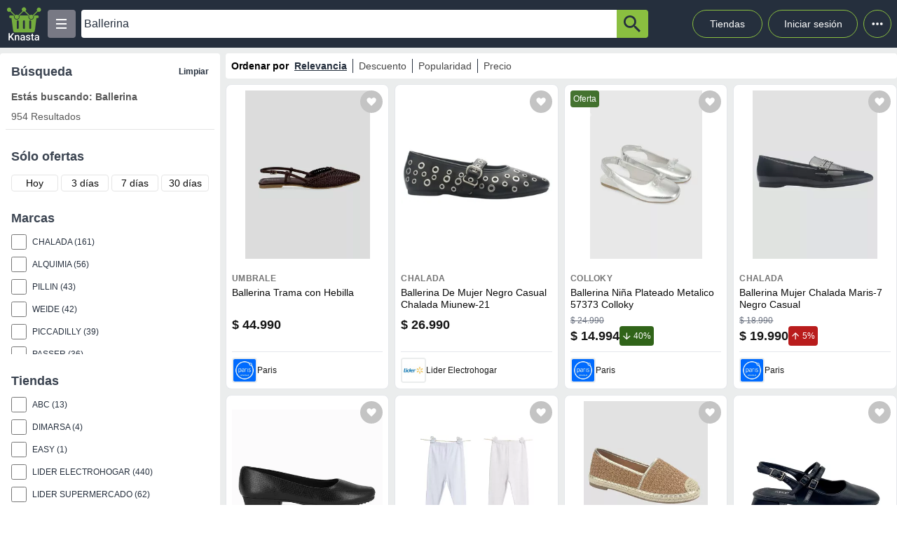

--- FILE ---
content_type: text/html; charset=utf-8
request_url: https://knasta.cl/results?q=Ballerina
body_size: 18271
content:
<!DOCTYPE html><html lang="es"><head><meta charSet="utf-8"/><title>Ballerina | Knasta</title><meta name="viewport" content="width=device-width, height=device-height, initial-scale=1.0, minimum-scale=1.0, user-scalable=yes"/><link rel="dns-prefetch" href="https://www.googletagmanager.com"/><link rel="dns-prefetch" href="https://securepubads.g.doubleclick.net"/><link rel="dns-prefetch" href="https://knasta-media-content.s3.amazonaws.com"/><link rel="preconnect" href="https://www.googletagmanager.com/" crossorigin="anonymous"/><link rel="preconnect" href="https://securepubads.g.doubleclick.net/" crossorigin="anonymous"/><meta name="description" content="Descubre ofertas y compara Ballerina en todo el ecommerce en un único sitio con Knasta, toma decisiones informadas y escoge de manera inteligente!"/><meta name="robots" content="index, follow"/><meta property="og:title" content="Ballerina | Knasta"/><meta property="og:image" content="https://cl-dam-resizer.ecomm.cencosud.com/unsafe/adaptive-fit-in/400x400/cl/paris/221838/variant/68b75dc5beb57737a29efb01/images/1da92ee7-ea0b-45b7-925b-dd7e9ce98acb/221838-0201-001.jpg"/><meta property="og:description" content="Descubre ofertas y compara Ballerina en todo el ecommerce en un único sitio con Knasta, toma decisiones informadas y escoge de manera inteligente!"/><meta property="og:url" content="https://knasta.cl/results?q=Ballerina"/><meta property="og:type" content="website"/><meta name="twitter:card" content="summary_large_image"/><meta name="twitter:title" content="Ballerina | Knasta"/><meta name="twitter:description" content="Descubre ofertas y compara Ballerina en todo el ecommerce en un único sitio con Knasta, toma decisiones informadas y escoge de manera inteligente!"/><meta name="twitter:image" content="https://cl-dam-resizer.ecomm.cencosud.com/unsafe/adaptive-fit-in/400x400/cl/paris/221838/variant/68b75dc5beb57737a29efb01/images/1da92ee7-ea0b-45b7-925b-dd7e9ce98acb/221838-0201-001.jpg"/><link rel="icon" href="/favicon.ico"/><link rel="canonical" href="https://knasta.cl/results?q=Ballerina"/><script type="application/ld+json">{"@context":"https://schema.org","@type":"SearchResultsPage","breadCrumb":{"@context":"https://schema.org","@type":"BreadcrumbList","itemListOrder":"https://schema.org/ItemListOrdered","itemListElement":[{"@type":"ListItem","position":1,"name":"Inicio","item":"https://knasta.cl"},{"@type":"ListItem","position":2,"name":"Resultados de búsqueda"}]},"mainEntity":{"@context":"https://schema.org","@type":"ItemList","numberOfItems":32,"itemListOrder":"https://schema.org/ItemListUnordered","itemListElement":[{"@type":"ListItem","position":1,"item":{"@type":"Product","@id":"https://knasta.cl/detail/paris/221838/ballerina-trama-con-hebilla","name":"Ballerina Trama con Hebilla","image":"https://cl-dam-resizer.ecomm.cencosud.com/unsafe/adaptive-fit-in/400x400/cl/paris/221838/variant/68b75dc5beb57737a29efb01/images/1da92ee7-ea0b-45b7-925b-dd7e9ce98acb/221838-0201-001.jpg","sku":"paris#221838","description":"Ballerina Trama con Hebilla - Precio actual $ 44.990 en Paris","url":"https://knasta.cl/detail/paris/221838/ballerina-trama-con-hebilla","brand":{"@type":"Brand","name":"Umbrale"},"offers":{"@type":"Offer","url":"https://knasta.cl/detail/paris/221838/ballerina-trama-con-hebilla","priceCurrency":"CLP","price":44990,"itemCondition":"https://schema.org/NewCondition","availability":"https://schema.org/InStock","seller":{"@type":"Organization","name":"Paris"}}}},{"@type":"ListItem","position":2,"item":{"@type":"Product","@id":"https://knasta.cl/detail/lider/00046250632543/ballerina-de-mujer-negro-casual-chalada-miunew-21","name":"Ballerina De Mujer Negro Casual Chalada Miunew-21","image":"https://i5.walmartimages.cl/asr/bff9edd8-03dd-4117-bf67-dba6e1a4a463.827383b93fc6d5d323f44373f2a3fec8.png?odnHeight=300&odnWidth=300&odnBg=ffffff","sku":"lider#00046250632543","description":"Ballerina De Mujer Negro Casual Chalada Miunew-21 - Precio actual $ 26.990 en Lider Electrohogar","url":"https://knasta.cl/detail/lider/00046250632543/ballerina-de-mujer-negro-casual-chalada-miunew-21","brand":{"@type":"Brand","name":"Chalada"},"offers":{"@type":"Offer","url":"https://knasta.cl/detail/lider/00046250632543/ballerina-de-mujer-negro-casual-chalada-miunew-21","priceCurrency":"CLP","price":26990,"itemCondition":"https://schema.org/NewCondition","availability":"https://schema.org/InStock","seller":{"@type":"Organization","name":"Lider Electrohogar"}}}},{"@type":"ListItem","position":3,"item":{"@type":"Product","@id":"https://knasta.cl/detail/paris/MK9T6GLJFS/ballerina-nina-plateado-metalico-57373-colloky","name":"Ballerina Niña Plateado Metalico 57373 Colloky","image":"https://cl-cenco-pim-resizer.ecomm.cencosud.com/unsafe/adaptive-fit-in/400x400/prd-cl/product-medias/5aee3e77-6360-4a29-8894-344e5a2d6ae4/MK9T6GLJFS/MK9T6GLJFS-9/1761775172984-MK9T6GLJFS-9-0.jpg","sku":"paris#MK9T6GLJFS","description":"Ballerina Niña Plateado Metalico 57373 Colloky - Precio actual $ 14.994 en Paris","url":"https://knasta.cl/detail/paris/MK9T6GLJFS/ballerina-nina-plateado-metalico-57373-colloky","brand":{"@type":"Brand","name":"Colloky"},"offers":{"@type":"Offer","url":"https://knasta.cl/detail/paris/MK9T6GLJFS/ballerina-nina-plateado-metalico-57373-colloky","priceCurrency":"CLP","price":14994,"itemCondition":"https://schema.org/NewCondition","availability":"https://schema.org/InStock","seller":{"@type":"Organization","name":"Paris"}}}},{"@type":"ListItem","position":4,"item":{"@type":"Product","@id":"https://knasta.cl/detail/paris/MK12JGIV6Y/ballerina-mujer-chalada-maris-7-negro-casual","name":"Ballerina Mujer Chalada Maris-7 Negro Casual","image":"https://cl-cenco-pim-resizer.ecomm.cencosud.com/unsafe/adaptive-fit-in/400x400/prd-cl/product-medias/56982685-9c98-4d48-bc7c-c91de3dd253c/MK12JGIV6Y/MK12JGIV6Y-5/1755182718263-MK12JGIV6Y-5-0.jpg","sku":"paris#MK12JGIV6Y","description":"Ballerina Mujer Chalada Maris-7 Negro Casual - Precio actual $ 19.990 en Paris","url":"https://knasta.cl/detail/paris/MK12JGIV6Y/ballerina-mujer-chalada-maris-7-negro-casual","brand":{"@type":"Brand","name":"Chalada"},"offers":{"@type":"Offer","url":"https://knasta.cl/detail/paris/MK12JGIV6Y/ballerina-mujer-chalada-maris-7-negro-casual","priceCurrency":"CLP","price":19990,"itemCondition":"https://schema.org/NewCondition","availability":"https://schema.org/InStock","seller":{"@type":"Organization","name":"Paris"}}}},{"@type":"ListItem","position":5,"item":{"@type":"Product","@id":"https://knasta.cl/detail/paris/MK3MP654EK/ballerina-mujer-negro-snake-raquel-piccadilly","name":"Ballerina Mujer Negro/Snake Raquel Piccadilly","image":"https://cl-cenco-pim-resizer.ecomm.cencosud.com/unsafe/adaptive-fit-in/400x400/prd-cl/product-medias/12d2459e-840e-451d-bdb8-911e40dd573f/MK3MP654EK/MK3MP654EK-4/1757196794405-MK3MP654EK-4-0.jpg","sku":"paris#MK3MP654EK","description":"Ballerina Mujer Negro/Snake Raquel Piccadilly - Precio actual $ 34.990 en Paris","url":"https://knasta.cl/detail/paris/MK3MP654EK/ballerina-mujer-negro-snake-raquel-piccadilly","brand":{"@type":"Brand","name":"Piccadilly"},"offers":{"@type":"Offer","url":"https://knasta.cl/detail/paris/MK3MP654EK/ballerina-mujer-negro-snake-raquel-piccadilly","priceCurrency":"CLP","price":34990,"itemCondition":"https://schema.org/NewCondition","availability":"https://schema.org/InStock","seller":{"@type":"Organization","name":"Paris"}}}},{"@type":"ListItem","position":6,"item":{"@type":"Product","@id":"https://knasta.cl/detail/paris/MK9EKH5XUC/ballerina-pack-2","name":"BALLERINA PACK 2","image":"https://cl-cenco-pim-resizer.ecomm.cencosud.com/unsafe/adaptive-fit-in/400x400/prd-cl/product-medias/MK9EKH5XUC/f8e27023-475e-471c-ab74-007fe3b9d19e/1689529548585-MK9EKH5XUC-1-1.jpg","sku":"paris#MK9EKH5XUC","description":"BALLERINA PACK 2 - Precio actual $ 9.990 en Paris","url":"https://knasta.cl/detail/paris/MK9EKH5XUC/ballerina-pack-2","brand":{"@type":"Brand","name":"Motita"},"offers":{"@type":"Offer","url":"https://knasta.cl/detail/paris/MK9EKH5XUC/ballerina-pack-2","priceCurrency":"CLP","price":9990,"itemCondition":"https://schema.org/NewCondition","availability":"https://schema.org/InStock","seller":{"@type":"Organization","name":"Paris"}}}},{"@type":"ListItem","position":7,"item":{"@type":"Product","@id":"https://knasta.cl/detail/paris/MKIRSA7TNH/ballerina-chalada-mujer-poetto-1-camel-casual","name":"Ballerina Chalada Mujer Poetto-1 Camel Casual","image":"https://cl-cenco-pim-resizer.ecomm.cencosud.com/unsafe/adaptive-fit-in/400x400/prd-cl/product-medias/56982685-9c98-4d48-bc7c-c91de3dd253c/MKIRSA7TNH/MKIRSA7TNH-5/1730980362771-MKIRSA7TNH-5-0.jpg","sku":"paris#MKIRSA7TNH","description":"Ballerina Chalada Mujer Poetto-1 Camel Casual - Precio actual $ 19.990 en Paris","url":"https://knasta.cl/detail/paris/MKIRSA7TNH/ballerina-chalada-mujer-poetto-1-camel-casual","brand":{"@type":"Brand","name":"Chalada"},"offers":{"@type":"Offer","url":"https://knasta.cl/detail/paris/MKIRSA7TNH/ballerina-chalada-mujer-poetto-1-camel-casual","priceCurrency":"CLP","price":19990,"itemCondition":"https://schema.org/NewCondition","availability":"https://schema.org/InStock","seller":{"@type":"Organization","name":"Paris"}}}},{"@type":"ListItem","position":8,"item":{"@type":"Product","@id":"https://knasta.cl/detail/paris/MKLW3YCD7D/ballerina-negro-zb069","name":"Ballerina Negro ZB069","image":"https://cl-cenco-pim-resizer.ecomm.cencosud.com/unsafe/adaptive-fit-in/400x400/prd-cl/product-medias/eeeb7270-21fe-402a-b962-34b133c37f7a/MKLW3YCD7D/MKLW3YCD7D-4/1758898955149-MKLW3YCD7D-4-0.jpg","sku":"paris#MKLW3YCD7D","description":"Ballerina Negro ZB069 - Precio actual $ 32.990 en Paris","url":"https://knasta.cl/detail/paris/MKLW3YCD7D/ballerina-negro-zb069","brand":{"@type":"Brand","name":"Todopiel"},"offers":{"@type":"Offer","url":"https://knasta.cl/detail/paris/MKLW3YCD7D/ballerina-negro-zb069","priceCurrency":"CLP","price":32990,"itemCondition":"https://schema.org/NewCondition","availability":"https://schema.org/InStock","seller":{"@type":"Organization","name":"Paris"}}}},{"@type":"ListItem","position":9,"item":{"@type":"Product","@id":"https://knasta.cl/detail/paris/MKTP2AC3QE/ballerina-chalada-mujer-capo-1-negro-plano","name":"Ballerina Chalada Mujer Capo-1 Negro Plano","image":"https://cl-cenco-pim-resizer.ecomm.cencosud.com/unsafe/adaptive-fit-in/400x400/prd-cl/product-medias/56982685-9c98-4d48-bc7c-c91de3dd253c/MKTP2AC3QE/MKTP2AC3QE-5/1729531790037-MKTP2AC3QE-5-0.jpg","sku":"paris#MKTP2AC3QE","description":"Ballerina Chalada Mujer Capo-1 Negro Plano - Precio actual $ 12.990 en Paris","url":"https://knasta.cl/detail/paris/MKTP2AC3QE/ballerina-chalada-mujer-capo-1-negro-plano","brand":{"@type":"Brand","name":"Chalada"},"offers":{"@type":"Offer","url":"https://knasta.cl/detail/paris/MKTP2AC3QE/ballerina-chalada-mujer-capo-1-negro-plano","priceCurrency":"CLP","price":12990,"itemCondition":"https://schema.org/NewCondition","availability":"https://schema.org/InStock","seller":{"@type":"Organization","name":"Paris"}}}},{"@type":"ListItem","position":10,"item":{"@type":"Product","@id":"https://knasta.cl/detail/paris/MKTVJOYGWP/ballerina-chalada-mujer-nathan-25-negro-casual","name":"Ballerina Chalada Mujer Nathan-25 Negro Casual","image":"https://cl-cenco-pim-resizer.ecomm.cencosud.com/unsafe/adaptive-fit-in/400x400/prd-cl/product-medias/56982685-9c98-4d48-bc7c-c91de3dd253c/MKTVJOYGWP/MKTVJOYGWP-4/1721749444762-MKTVJOYGWP-4-0.jpg","sku":"paris#MKTVJOYGWP","description":"Ballerina Chalada Mujer Nathan-25 Negro Casual - Precio actual $ 24.990 en Paris","url":"https://knasta.cl/detail/paris/MKTVJOYGWP/ballerina-chalada-mujer-nathan-25-negro-casual","brand":{"@type":"Brand","name":"Chalada"},"offers":{"@type":"Offer","url":"https://knasta.cl/detail/paris/MKTVJOYGWP/ballerina-chalada-mujer-nathan-25-negro-casual","priceCurrency":"CLP","price":24990,"itemCondition":"https://schema.org/NewCondition","availability":"https://schema.org/InStock","seller":{"@type":"Organization","name":"Paris"}},"aggregateRating":{"@type":"AggregateRating","ratingValue":5,"reviewCount":1}}},{"@type":"ListItem","position":11,"item":{"@type":"Product","@id":"https://knasta.cl/detail/paris/MKUJOBOH8I/ballerina-chalada-mujer-nathan-25-rosado-casual","name":"Ballerina Chalada Mujer Nathan-25 Rosado Casual","image":"https://cl-cenco-pim-resizer.ecomm.cencosud.com/unsafe/adaptive-fit-in/400x400/prd-cl/product-medias/56982685-9c98-4d48-bc7c-c91de3dd253c/MKUJOBOH8I/MKUJOBOH8I-7/1721749431962-MKUJOBOH8I-7-0.jpg","sku":"paris#MKUJOBOH8I","description":"Ballerina Chalada Mujer Nathan-25 Rosado Casual - Precio actual $ 14.990 en Paris","url":"https://knasta.cl/detail/paris/MKUJOBOH8I/ballerina-chalada-mujer-nathan-25-rosado-casual","brand":{"@type":"Brand","name":"Chalada"},"offers":{"@type":"Offer","url":"https://knasta.cl/detail/paris/MKUJOBOH8I/ballerina-chalada-mujer-nathan-25-rosado-casual","priceCurrency":"CLP","price":14990,"itemCondition":"https://schema.org/NewCondition","availability":"https://schema.org/InStock","seller":{"@type":"Organization","name":"Paris"}},"aggregateRating":{"@type":"AggregateRating","ratingValue":5,"reviewCount":2}}},{"@type":"ListItem","position":12,"item":{"@type":"Product","@id":"https://knasta.cl/detail/paris/MKWXUMLJRQ/ballerina-kids-nina-627n","name":"Ballerina kids niña 627ñ","image":"https://cl-cenco-pim-resizer.ecomm.cencosud.com/unsafe/adaptive-fit-in/400x400/prd-cl/product-medias/c180f9f9-c454-47f5-b933-57ac05096951/MKWXUMLJRQ/MKWXUMLJRQ-1/1744317351408-MKWXUMLJRQ-1-1.jpg","sku":"paris#MKWXUMLJRQ","description":"Ballerina kids niña 627ñ - Precio actual $ 4.790 en Paris","url":"https://knasta.cl/detail/paris/MKWXUMLJRQ/ballerina-kids-nina-627n","brand":{"@type":"Brand","name":"Ficcus"},"offers":{"@type":"Offer","url":"https://knasta.cl/detail/paris/MKWXUMLJRQ/ballerina-kids-nina-627n","priceCurrency":"CLP","price":4790,"itemCondition":"https://schema.org/NewCondition","availability":"https://schema.org/InStock","seller":{"@type":"Organization","name":"Paris"}}}},{"@type":"ListItem","position":13,"item":{"@type":"Product","@id":"https://knasta.cl/detail/paris/224725/ballerina-de-vestir-con-plantilla-cuero-nina","name":"Ballerina de Vestir con Plantilla Cuero Niña","image":"https://cl-dam-resizer.ecomm.cencosud.com/unsafe/adaptive-fit-in/400x400/cl/paris/224725/variant/68c197bacbcfa86fff0c08b5/images/b61a4d8f-f24b-4519-b635-c0d289437e56/224725-0001-001.jpg","sku":"paris#224725","description":"Ballerina de Vestir con Plantilla Cuero Niña - Precio actual $ 16.990 en Paris","url":"https://knasta.cl/detail/paris/224725/ballerina-de-vestir-con-plantilla-cuero-nina","brand":{"@type":"Brand","name":"Tribu"},"offers":{"@type":"Offer","url":"https://knasta.cl/detail/paris/224725/ballerina-de-vestir-con-plantilla-cuero-nina","priceCurrency":"CLP","price":16990,"itemCondition":"https://schema.org/NewCondition","availability":"https://schema.org/InStock","seller":{"@type":"Organization","name":"Paris"}}}},{"@type":"ListItem","position":14,"item":{"@type":"Product","@id":"https://knasta.cl/detail/paris/253148/ballerina-con-metales","name":"Ballerina con Metales","image":"https://cl-dam-resizer.ecomm.cencosud.com/unsafe/adaptive-fit-in/400x400/cl/paris/253148/variant/68d69cb095e5dc72bb29a053/images/39bc412a-5c54-4bf5-a094-755088627aff/253148-0001-001.jpg","sku":"paris#253148","description":"Ballerina con Metales - Precio actual $ 29.990 en Paris","url":"https://knasta.cl/detail/paris/253148/ballerina-con-metales","brand":{"@type":"Brand","name":"Alaniz"},"offers":{"@type":"Offer","url":"https://knasta.cl/detail/paris/253148/ballerina-con-metales","priceCurrency":"CLP","price":29990,"itemCondition":"https://schema.org/NewCondition","availability":"https://schema.org/InStock","seller":{"@type":"Organization","name":"Paris"}}}},{"@type":"ListItem","position":15,"item":{"@type":"Product","@id":"https://knasta.cl/detail/paris/332724/ballerina-hally-cuero-mujer","name":"Ballerina Hally Cuero Mujer","image":"https://cl-dam-resizer.ecomm.cencosud.com/unsafe/adaptive-fit-in/400x400/cl/paris/332724/variant/691b8b90e3caf4974c94f3fd/images/094fced2-9013-4a24-8473-dee5bb39438f/332724-0001-001.jpg","sku":"paris#332724","description":"Ballerina Hally Cuero Mujer - Precio actual $ 79.990 en Paris","url":"https://knasta.cl/detail/paris/332724/ballerina-hally-cuero-mujer","brand":{"@type":"Brand","name":"Hush Puppies"},"offers":{"@type":"Offer","url":"https://knasta.cl/detail/paris/332724/ballerina-hally-cuero-mujer","priceCurrency":"CLP","price":79990,"itemCondition":"https://schema.org/NewCondition","availability":"https://schema.org/InStock","seller":{"@type":"Organization","name":"Paris"}}}},{"@type":"ListItem","position":16,"item":{"@type":"Product","@id":"https://knasta.cl/detail/paris/422280/panty-ballerina-algodon-unisex","name":"Panty Ballerina Algodón Unisex","image":"https://cl-dam-resizer.ecomm.cencosud.com/unsafe/adaptive-fit-in/400x400/paris/422280/variant/images/27523da0-5c0e-439c-89d0-421447ae7a9c/422280-0050-001.jpg","sku":"paris#422280","description":"Panty Ballerina Algodón Unisex - Precio actual $ 12.990 en Paris","url":"https://knasta.cl/detail/paris/422280/panty-ballerina-algodon-unisex","brand":{"@type":"Brand","name":"Opaline"},"offers":{"@type":"Offer","url":"https://knasta.cl/detail/paris/422280/panty-ballerina-algodon-unisex","priceCurrency":"CLP","price":12990,"itemCondition":"https://schema.org/NewCondition","availability":"https://schema.org/InStock","seller":{"@type":"Organization","name":"Paris"}}}},{"@type":"ListItem","position":17,"item":{"@type":"Product","@id":"https://knasta.cl/detail/paris/MK4STXBGLV/ballerina-nat-geo-kids-mariposas-plateada","name":"Ballerina Nat Geo Kids Mariposas Plateada","image":"https://cl-cenco-pim-resizer.ecomm.cencosud.com/unsafe/adaptive-fit-in/400x400/prd-cl/product-medias/043d5af0-cbae-4ede-b0a2-fad639eb8e56/MK4STXBGLV/MK4STXBGLV-4/1699986158068-MK4STXBGLV-4-0.jpg","sku":"paris#MK4STXBGLV","description":"Ballerina Nat Geo Kids Mariposas Plateada - Precio actual $ 16.990 en Paris","url":"https://knasta.cl/detail/paris/MK4STXBGLV/ballerina-nat-geo-kids-mariposas-plateada","brand":{"@type":"Brand","name":"Nat Geo Kids"},"offers":{"@type":"Offer","url":"https://knasta.cl/detail/paris/MK4STXBGLV/ballerina-nat-geo-kids-mariposas-plateada","priceCurrency":"CLP","price":16990,"itemCondition":"https://schema.org/NewCondition","availability":"https://schema.org/InStock","seller":{"@type":"Organization","name":"Paris"}}}},{"@type":"ListItem","position":18,"item":{"@type":"Product","@id":"https://knasta.cl/detail/paris/MK5DME4WJM/ballerina-bebe-nino-618","name":"Ballerina bebé niño 618","image":"https://cl-cenco-pim-resizer.ecomm.cencosud.com/unsafe/adaptive-fit-in/400x400/prd-cl/product-medias/c180f9f9-c454-47f5-b933-57ac05096951/MK5DME4WJM/MK5DME4WJM-1/1744316608665-MK5DME4WJM-1-1.jpg","sku":"paris#MK5DME4WJM","description":"Ballerina bebé niño 618 - Precio actual $ 4.190 en Paris","url":"https://knasta.cl/detail/paris/MK5DME4WJM/ballerina-bebe-nino-618","brand":{"@type":"Brand","name":"Ficcus"},"offers":{"@type":"Offer","url":"https://knasta.cl/detail/paris/MK5DME4WJM/ballerina-bebe-nino-618","priceCurrency":"CLP","price":4190,"itemCondition":"https://schema.org/NewCondition","availability":"https://schema.org/InStock","seller":{"@type":"Organization","name":"Paris"}}}},{"@type":"ListItem","position":19,"item":{"@type":"Product","@id":"https://knasta.cl/detail/paris/MK6WPUPWXE/zapato-chalada-ballerina-casual-negro-5-regent-2","name":"Zapato Chalada Ballerina Casual Negro 5-REGENT-2","image":"https://cl-cenco-pim-resizer.ecomm.cencosud.com/unsafe/adaptive-fit-in/400x400/prd-cl/product-medias/12a9cfc7-5aa1-487c-ac5e-26925e84505e/MK6WPUPWXE/MK6WPUPWXE-6/1700688751065-MK6WPUPWXE-6-1.jpg","sku":"paris#MK6WPUPWXE","description":"Zapato Chalada Ballerina Casual Negro 5-REGENT-2 - Precio actual $ 29.990 en Paris","url":"https://knasta.cl/detail/paris/MK6WPUPWXE/zapato-chalada-ballerina-casual-negro-5-regent-2","brand":{"@type":"Brand","name":"Chalada"},"offers":{"@type":"Offer","url":"https://knasta.cl/detail/paris/MK6WPUPWXE/zapato-chalada-ballerina-casual-negro-5-regent-2","priceCurrency":"CLP","price":29990,"itemCondition":"https://schema.org/NewCondition","availability":"https://schema.org/InStock","seller":{"@type":"Organization","name":"Paris"}}}},{"@type":"ListItem","position":20,"item":{"@type":"Product","@id":"https://knasta.cl/detail/paris/MK84EF6NEM/ballerina-cuero-mujer-zander-gris","name":"Ballerina Cuero Mujer Zander Gris","image":"https://cl-cenco-pim-resizer.ecomm.cencosud.com/unsafe/adaptive-fit-in/400x400/prd-cl/product-medias/927c9f96-b716-4d1b-b1f7-b5c3542e7f42/MK84EF6NEM/MK84EF6NEM-6/1759418589343-MK84EF6NEM-6-1.jpg","sku":"paris#MK84EF6NEM","description":"Ballerina Cuero Mujer Zander Gris - Precio actual $ 64.990 en Paris","url":"https://knasta.cl/detail/paris/MK84EF6NEM/ballerina-cuero-mujer-zander-gris","brand":{"@type":"Brand","name":"Hush Puppies"},"offers":{"@type":"Offer","url":"https://knasta.cl/detail/paris/MK84EF6NEM/ballerina-cuero-mujer-zander-gris","priceCurrency":"CLP","price":64990,"itemCondition":"https://schema.org/NewCondition","availability":"https://schema.org/InStock","seller":{"@type":"Organization","name":"Paris"}}}},{"@type":"ListItem","position":21,"item":{"@type":"Product","@id":"https://knasta.cl/detail/paris/MKAP4HPFMX/pack-3-ballerina-panty-primera-capa-blancas-ninas-fiestas-patrias","name":"Pack 3 Ballerina Panty Primera Capa Blancas Niñas Fiestas Patrias","image":"https://cl-cenco-pim-resizer.ecomm.cencosud.com/unsafe/adaptive-fit-in/400x400/prd-cl/product-medias/05d4c833-7e33-4637-8909-a93ab0a27ebe/MKAP4HPFMX/MKAP4HPFMX-5/1755275767488-MKAP4HPFMX-5-1.jpg","sku":"paris#MKAP4HPFMX","description":"Pack 3 Ballerina Panty Primera Capa Blancas Niñas Fiestas Patrias - Precio actual $ 8.990 en Paris","url":"https://knasta.cl/detail/paris/MKAP4HPFMX/pack-3-ballerina-panty-primera-capa-blancas-ninas-fiestas-patrias","brand":{"@type":"Brand","name":"Utilísimo"},"offers":{"@type":"Offer","url":"https://knasta.cl/detail/paris/MKAP4HPFMX/pack-3-ballerina-panty-primera-capa-blancas-ninas-fiestas-patrias","priceCurrency":"CLP","price":8990,"itemCondition":"https://schema.org/NewCondition","availability":"https://schema.org/InStock","seller":{"@type":"Organization","name":"Paris"}}}},{"@type":"ListItem","position":22,"item":{"@type":"Product","@id":"https://knasta.cl/detail/paris/MKBHHM7GG2/ballerina-negra-mujer-64070-gotta","name":"Ballerina Negra Mujer 64070 Gotta","image":"https://cl-cenco-pim-resizer.ecomm.cencosud.com/unsafe/adaptive-fit-in/400x400/prd-cl/product-medias/f3d76a73-fb32-48cd-9a4f-f8ac9b445575/MKBHHM7GG2/MKBHHM7GG2-2/1756749380361-MKBHHM7GG2-2-0.jpg","sku":"paris#MKBHHM7GG2","description":"Ballerina Negra Mujer 64070 Gotta - Precio actual $ 22.990 en Paris","url":"https://knasta.cl/detail/paris/MKBHHM7GG2/ballerina-negra-mujer-64070-gotta","brand":{"@type":"Brand","name":"Gotta"},"offers":{"@type":"Offer","url":"https://knasta.cl/detail/paris/MKBHHM7GG2/ballerina-negra-mujer-64070-gotta","priceCurrency":"CLP","price":22990,"itemCondition":"https://schema.org/NewCondition","availability":"https://schema.org/InStock","seller":{"@type":"Organization","name":"Paris"}}}},{"@type":"ListItem","position":23,"item":{"@type":"Product","@id":"https://knasta.cl/detail/paris/MKD4LMPE8E/ballerina-gaura-negro-alquimia","name":"Ballerina Gaura Negro Alquimia","image":"https://cl-cenco-pim-resizer.ecomm.cencosud.com/unsafe/adaptive-fit-in/400x400/prd-cl/product-medias/734c481b-d61f-4b38-a33e-d0f8bdb42a6e/MKD4LMPE8E/MKD4LMPE8E-5/1756131582130-MKD4LMPE8E-5-0.jpg","sku":"paris#MKD4LMPE8E","description":"Ballerina Gaura Negro Alquimia - Precio actual $ 13.990 en Paris","url":"https://knasta.cl/detail/paris/MKD4LMPE8E/ballerina-gaura-negro-alquimia","brand":{"@type":"Brand","name":"Alquimia"},"offers":{"@type":"Offer","url":"https://knasta.cl/detail/paris/MKD4LMPE8E/ballerina-gaura-negro-alquimia","priceCurrency":"CLP","price":13990,"itemCondition":"https://schema.org/NewCondition","availability":"https://schema.org/InStock","seller":{"@type":"Organization","name":"Paris"}}}},{"@type":"ListItem","position":24,"item":{"@type":"Product","@id":"https://knasta.cl/detail/paris/MKSHXWL14S/ballerina-bebe-nina-623","name":"Ballerina bebé niña 623","image":"https://cl-cenco-pim-resizer.ecomm.cencosud.com/unsafe/adaptive-fit-in/400x400/prd-cl/product-medias/c180f9f9-c454-47f5-b933-57ac05096951/MKSHXWL14S/MKSHXWL14S-1/1744316571919-MKSHXWL14S-1-1.jpg","sku":"paris#MKSHXWL14S","description":"Ballerina bebé niña 623 - Precio actual $ 4.190 en Paris","url":"https://knasta.cl/detail/paris/MKSHXWL14S/ballerina-bebe-nina-623","brand":{"@type":"Brand","name":"Ficcus"},"offers":{"@type":"Offer","url":"https://knasta.cl/detail/paris/MKSHXWL14S/ballerina-bebe-nina-623","priceCurrency":"CLP","price":4190,"itemCondition":"https://schema.org/NewCondition","availability":"https://schema.org/InStock","seller":{"@type":"Organization","name":"Paris"}}}},{"@type":"ListItem","position":25,"item":{"@type":"Product","@id":"https://knasta.cl/detail/paris/MKSOIM1WDH/ballerina-beige-zb069","name":"Ballerina Beige ZB069","image":"https://cl-cenco-pim-resizer.ecomm.cencosud.com/unsafe/adaptive-fit-in/400x400/prd-cl/product-medias/eeeb7270-21fe-402a-b962-34b133c37f7a/MKSOIM1WDH/MKSOIM1WDH-1/1758898482562-MKSOIM1WDH-1-0.jpg","sku":"paris#MKSOIM1WDH","description":"Ballerina Beige ZB069 - Precio actual $ 32.990 en Paris","url":"https://knasta.cl/detail/paris/MKSOIM1WDH/ballerina-beige-zb069","brand":{"@type":"Brand","name":"Todopiel"},"offers":{"@type":"Offer","url":"https://knasta.cl/detail/paris/MKSOIM1WDH/ballerina-beige-zb069","priceCurrency":"CLP","price":32990,"itemCondition":"https://schema.org/NewCondition","availability":"https://schema.org/InStock","seller":{"@type":"Organization","name":"Paris"}}}},{"@type":"ListItem","position":26,"item":{"@type":"Product","@id":"https://knasta.cl/detail/paris/MKT7ZAONMH/ballerina-mujer-bata-jasmine-negro","name":"Ballerina Mujer Bata Jasmine Negro","image":"https://cl-cenco-pim-resizer.ecomm.cencosud.com/unsafe/adaptive-fit-in/400x400/prd-cl/product-medias/4def2bca-70ac-48d1-a2cd-f60aed579007/MKT7ZAONMH/MKT7ZAONMH-1/1751643548603-MKT7ZAONMH-1-0.jpg","sku":"paris#MKT7ZAONMH","description":"Ballerina Mujer Bata Jasmine Negro - Precio actual $ 18.990 en Paris","url":"https://knasta.cl/detail/paris/MKT7ZAONMH/ballerina-mujer-bata-jasmine-negro","brand":{"@type":"Brand","name":"Bata"},"offers":{"@type":"Offer","url":"https://knasta.cl/detail/paris/MKT7ZAONMH/ballerina-mujer-bata-jasmine-negro","priceCurrency":"CLP","price":18990,"itemCondition":"https://schema.org/NewCondition","availability":"https://schema.org/InStock","seller":{"@type":"Organization","name":"Paris"}}}},{"@type":"ListItem","position":27,"item":{"@type":"Product","@id":"https://knasta.cl/detail/paris/MKU62HM1TX/ballerina-helecho-rosado-bamboo","name":"Ballerina Helecho Rosado Bamboo","image":"https://cl-cenco-pim-resizer.ecomm.cencosud.com/unsafe/adaptive-fit-in/400x400/prd-cl/product-medias/734c481b-d61f-4b38-a33e-d0f8bdb42a6e/MKU62HM1TX/MKU62HM1TX-2/1698239043431-MKU62HM1TX-2-0.jpg","sku":"paris#MKU62HM1TX","description":"Ballerina Helecho Rosado Bamboo - Precio actual $ 11.990 en Paris","url":"https://knasta.cl/detail/paris/MKU62HM1TX/ballerina-helecho-rosado-bamboo","brand":{"@type":"Brand","name":"Bamboo"},"offers":{"@type":"Offer","url":"https://knasta.cl/detail/paris/MKU62HM1TX/ballerina-helecho-rosado-bamboo","priceCurrency":"CLP","price":11990,"itemCondition":"https://schema.org/NewCondition","availability":"https://schema.org/InStock","seller":{"@type":"Organization","name":"Paris"}}}},{"@type":"ListItem","position":28,"item":{"@type":"Product","@id":"https://knasta.cl/detail/paris/MKU6TSH7N3/ballerina-mujer-chalada-nathan-27-dorado-casual","name":"Ballerina Mujer Chalada Nathan-27 Dorado Casual","image":"https://cl-cenco-pim-resizer.ecomm.cencosud.com/unsafe/adaptive-fit-in/400x400/prd-cl/product-medias/56982685-9c98-4d48-bc7c-c91de3dd253c/MKU6TSH7N3/MKU6TSH7N3-4/1756938671036-MKU6TSH7N3-4-0.png","sku":"paris#MKU6TSH7N3","description":"Ballerina Mujer Chalada Nathan-27 Dorado Casual - Precio actual $ 14.990 en Paris","url":"https://knasta.cl/detail/paris/MKU6TSH7N3/ballerina-mujer-chalada-nathan-27-dorado-casual","brand":{"@type":"Brand","name":"Chalada"},"offers":{"@type":"Offer","url":"https://knasta.cl/detail/paris/MKU6TSH7N3/ballerina-mujer-chalada-nathan-27-dorado-casual","priceCurrency":"CLP","price":14990,"itemCondition":"https://schema.org/NewCondition","availability":"https://schema.org/InStock","seller":{"@type":"Organization","name":"Paris"}}}},{"@type":"ListItem","position":29,"item":{"@type":"Product","@id":"https://knasta.cl/detail/paris/MKUGF4TBJX/ballerina-chalada-mujer-miu-5-negro-casual","name":"Ballerina Chalada Mujer Miu-5 Negro Casual","image":"https://cl-cenco-pim-resizer.ecomm.cencosud.com/unsafe/adaptive-fit-in/400x400/prd-cl/product-medias/56982685-9c98-4d48-bc7c-c91de3dd253c/MKUGF4TBJX/MKUGF4TBJX-2/1725549230189-MKUGF4TBJX-2-0.jpg","sku":"paris#MKUGF4TBJX","description":"Ballerina Chalada Mujer Miu-5 Negro Casual - Precio actual $ 16.990 en Paris","url":"https://knasta.cl/detail/paris/MKUGF4TBJX/ballerina-chalada-mujer-miu-5-negro-casual","brand":{"@type":"Brand","name":"Chalada"},"offers":{"@type":"Offer","url":"https://knasta.cl/detail/paris/MKUGF4TBJX/ballerina-chalada-mujer-miu-5-negro-casual","priceCurrency":"CLP","price":16990,"itemCondition":"https://schema.org/NewCondition","availability":"https://schema.org/InStock","seller":{"@type":"Organization","name":"Paris"}}}},{"@type":"ListItem","position":30,"item":{"@type":"Product","@id":"https://knasta.cl/detail/paris/MKY8VMOAAL/ballerina-nina-negro-pillin-pzd213-26neg","name":"Ballerina Niña Negro Pillin (PZD213-26NEG)","image":"https://cl-cenco-pim-resizer.ecomm.cencosud.com/unsafe/adaptive-fit-in/400x400/prd-cl/product-medias/fdd0c745-ebd1-4d71-8a72-9cdbb87ca168/MKY8VMOAAL/MKY8VMOAAL-2/1766069667512-MKY8VMOAAL-2-0.jpg","sku":"paris#MKY8VMOAAL","description":"Ballerina Niña Negro Pillin (PZD213-26NEG) - Precio actual $ 32.990 en Paris","url":"https://knasta.cl/detail/paris/MKY8VMOAAL/ballerina-nina-negro-pillin-pzd213-26neg","brand":{"@type":"Brand","name":"Pillin"},"offers":{"@type":"Offer","url":"https://knasta.cl/detail/paris/MKY8VMOAAL/ballerina-nina-negro-pillin-pzd213-26neg","priceCurrency":"CLP","price":32990,"itemCondition":"https://schema.org/NewCondition","availability":"https://schema.org/InStock","seller":{"@type":"Organization","name":"Paris"}}}},{"@type":"ListItem","position":31,"item":{"@type":"Product","@id":"https://knasta.cl/detail/paris/996019/ballerina-slingback-con-lazo-mujer","name":"Ballerina Slingback con Lazo Mujer","image":"https://cl-dam-resizer.ecomm.cencosud.com/unsafe/adaptive-fit-in/400x400/cl/paris/996019/variant/6849d9214ff38451a111701b/images/45ea5a61-b744-44f0-98eb-8eb711e3c63e/996019-0001-006.jpg","sku":"paris#996019","description":"Ballerina Slingback con Lazo Mujer - Precio actual $ 39.990 en Paris","url":"https://knasta.cl/detail/paris/996019/ballerina-slingback-con-lazo-mujer","brand":{"@type":"Brand","name":"Alaniz"},"offers":{"@type":"Offer","url":"https://knasta.cl/detail/paris/996019/ballerina-slingback-con-lazo-mujer","priceCurrency":"CLP","price":39990,"itemCondition":"https://schema.org/NewCondition","availability":"https://schema.org/InStock","seller":{"@type":"Organization","name":"Paris"}}}},{"@type":"ListItem","position":32,"item":{"@type":"Product","@id":"https://knasta.cl/detail/paris/MKTUW4R5IN/ballerina-escolar-teener-laila","name":"Ballerina Escolar Teener Laila","image":"https://cl-cenco-pim-resizer.ecomm.cencosud.com/unsafe/adaptive-fit-in/400x400/prd-cl/product-medias/4def2bca-70ac-48d1-a2cd-f60aed579007/MKTUW4R5IN/MKTUW4R5IN-4/1768683050269-MKTUW4R5IN-4-0.jpg","sku":"paris#MKTUW4R5IN","description":"Ballerina Escolar Teener Laila - Precio actual $ 39.990 en Paris","url":"https://knasta.cl/detail/paris/MKTUW4R5IN/ballerina-escolar-teener-laila","brand":{"@type":"Brand","name":"Teener"},"offers":{"@type":"Offer","url":"https://knasta.cl/detail/paris/MKTUW4R5IN/ballerina-escolar-teener-laila","priceCurrency":"CLP","price":39990,"itemCondition":"https://schema.org/NewCondition","availability":"https://schema.org/InStock","seller":{"@type":"Organization","name":"Paris"}}}}]}}</script><script type="application/ld+json">{"@context":"https://schema.org","@type":"WebSite","name":"Knasta - Comparador de precios y buscador de ofertas en Chile","url":"https://knasta.cl","publisher":{"@type":"Organization","logo":{"@type":"ImageObject","url":"https://knasta-media-content.s3.us-east-1.amazonaws.com/ngimages/logos/knasta.webp","name":"Logo de Knasta en Chile","description":"Logotipo oficial de Knasta Chile"},"name":"Knasta Chile"},"description":"Encuentra los mejores precios en Chile con Knasta. Compara productos y ahorra.","potentialAction":{"@type":"SearchAction","query-input":"required name=q","target":"https://knasta.cl/results?q={q}"},"sameAs":["https://www.instagram.com/knasta_cl","https://www.x.com/knasta_cl","https://www.facebook.com/knasta.cl"]}</script><link href="https://cl-dam-resizer.ecomm.cencosud.com/unsafe/adaptive-fit-in/400x400/cl/paris/221838/variant/68b75dc5beb57737a29efb01/images/1da92ee7-ea0b-45b7-925b-dd7e9ce98acb/221838-0201-001.jpg" rel="preload" as="image"/><link href="https://i5.walmartimages.cl/asr/bff9edd8-03dd-4117-bf67-dba6e1a4a463.827383b93fc6d5d323f44373f2a3fec8.png?odnHeight=300&amp;odnWidth=300&amp;odnBg=ffffff" rel="preload" as="image"/><link href="https://cl-cenco-pim-resizer.ecomm.cencosud.com/unsafe/adaptive-fit-in/400x400/prd-cl/product-medias/5aee3e77-6360-4a29-8894-344e5a2d6ae4/MK9T6GLJFS/MK9T6GLJFS-9/1761775172984-MK9T6GLJFS-9-0.jpg" rel="preload" as="image"/><link href="https://cl-cenco-pim-resizer.ecomm.cencosud.com/unsafe/adaptive-fit-in/400x400/prd-cl/product-medias/56982685-9c98-4d48-bc7c-c91de3dd253c/MK12JGIV6Y/MK12JGIV6Y-5/1755182718263-MK12JGIV6Y-5-0.jpg" rel="preload" as="image"/><meta name="next-head-count" content="27"/><link rel="preload" href="/_next/static/css/10bee229e1f749de.css" as="style"/><link rel="stylesheet" href="/_next/static/css/10bee229e1f749de.css" data-n-g=""/><link rel="preload" href="/_next/static/css/d67793a5a58cb39c.css" as="style"/><link rel="stylesheet" href="/_next/static/css/d67793a5a58cb39c.css" data-n-p=""/><noscript data-n-css=""></noscript><script defer="" nomodule="" src="/_next/static/chunks/polyfills-42372ed130431b0a.js"></script><script defer="" src="/_next/static/chunks/640.bf93b794be2ab909676fd2c2b40812bfff25d692.js"></script><script defer="" src="/_next/static/chunks/199.bf93b794be2ab909676fd2c2b40812bfff25d692.js"></script><script src="/_next/static/chunks/webpack-bf93b794be2ab909676fd2c2b40812bfff25d692.js" defer=""></script><script src="/_next/static/chunks/framework-bf93b794be2ab909676fd2c2b40812bfff25d692.js" defer=""></script><script src="/_next/static/chunks/main-bf93b794be2ab909676fd2c2b40812bfff25d692.js" defer=""></script><script src="/_next/static/chunks/pages/_app-bf93b794be2ab909676fd2c2b40812bfff25d692.js" defer=""></script><script src="/_next/static/chunks/396-bf93b794be2ab909676fd2c2b40812bfff25d692.js" defer=""></script><script src="/_next/static/chunks/599-bf93b794be2ab909676fd2c2b40812bfff25d692.js" defer=""></script><script src="/_next/static/chunks/850-bf93b794be2ab909676fd2c2b40812bfff25d692.js" defer=""></script><script src="/_next/static/chunks/pages/results-bf93b794be2ab909676fd2c2b40812bfff25d692.js" defer=""></script><script src="/_next/static/bf93b794be2ab909676fd2c2b40812bfff25d692/_buildManifest.js" defer=""></script><script src="/_next/static/bf93b794be2ab909676fd2c2b40812bfff25d692/_ssgManifest.js" defer=""></script></head><body><div id="__next"><div id="body-principal" class="bg-grey_4 dark:bg-bgDark"><header class="bg-principal dark:bg-white dark:text-principal text-white"><div class="flex m-auto max-w-maxBody h-full items-center"><div class="flex items-center p-2 w-full"><div><div class="h-10 w-10 bg-grey_7 rounded grid relative place-items-center desktop:hidden mr-2" data-tag-key="results_burger_categories" data-tag-value="navbar_open_categories"><div class="bg-white w-4 h-burger absolute top-initBurger" style="transition:all 0.5s cubic-bezier(0.8, 0.5, 0.2, 1.4) 0s" data-tag-key="results_burger_categories" data-tag-value="navbar_open_categories"></div><div class="bg-white w-4 h-burger absolute top-mediumBurger false" data-tag-key="results_burger_categories" data-tag-value="navbar_open_categories"></div><div class="bg-white w-4 h-burger absolute top-lastBurger" data-tag-key="results_burger_categories" data-tag-value="navbar_open_categories" style="transition:all 0.5s cubic-bezier(0.8, 0.5, 0.2, 1.4) 0s"></div></div></div><div class="md:w-14 flex items-center desktop:mr-2"><a data-tag-key="results_navbar" aria-label="Logo" data-tag-value="logo" href="/"><img class="w-10 md:w-14" src="/_next/static/media/knasta.26ff5f3b.svg" alt="Knasta" height="20"/></a></div><div class="mobile:hidden desktop:grid"><div class="h-10 w-10 bg-grey_7 rounded grid relative place-items-center cursor-pointer" data-tag-key="results_burger_categories" data-tag-value="navbar_open_categories"><div class="bg-white w-4 h-burger absolute top-initBurger" style="transition:all 0.5s cubic-bezier(0.8, 0.5, 0.2, 1.4) 0s" data-tag-key="results_burger_categories" data-tag-value="navbar_open_categories"></div><div class="bg-white w-4 h-burger absolute top-mediumBurger false" data-tag-key="results_burger_categories" data-tag-value="navbar_open_categories"></div><div class="bg-white w-4 h-burger absolute top-lastBurger" data-tag-key="results_burger_categories" data-tag-value="navbar_open_categories" style="transition:all 0.5s cubic-bezier(0.8, 0.5, 0.2, 1.4) 0s"></div></div></div><nav class="grid desktop:w-full mobile:w-searchButton"><div class="flex justify-between h-10 ml-2"><div class="flex items-center mobile:w-full desktop:max-w-inputSearch"><input id="search_bar" aria-label="Ofertas" autoComplete="off" autoCorrect="off" tabindex="-1" type="search" class="h-10 w-full outline-none rounded-l rounded-r-none text-principal px-1" value="Ballerina"/><button class="bg-originalKnasta h-10 w-12 desktop:w-12 rounded-tr rounded-br text-principal" aria-label="button-search" data-tag-key="results_search" data-tag-value="search_Ballerina"><div class="lazyload-wrapper flex justify-center items-center mobile:h-4 desktop:h-6 p-0"><div style="height:40px" class="lazyload-placeholder"></div></div></button></div><div class="mobile:hidden desktop:block"><div class="flex h-10 text-sm leading-1 items-end"><a class="w-24 h-10 pr-2 pl-2 mr-1 ml-2 flex items-center justify-center rounded-full cursor-pointer border border-originalKnasta hover:bg-slate-700" data-tag-key="results_navbar" data-tag-value="tiendas" aria-label="Tiendas" href="/tiendas">Tiendas</a><div class="h-10 w-32 pr-2 pl-2 mr-1 ml-1 flex items-center justify-center rounded-full cursor-pointer border border-originalKnasta hover:bg-slate-700"><div aria-label="Login">Iniciar sesión</div></div><div class="relative inline-block"><div class="w-10 h-10 ml-1 border-originalKnasta hover:bg-slate-700 border rounded-full flex items-center justify-center cursor-pointer"><svg class="w-10 h-10 fill-current text-red-500" viewBox="0 0 20 20"><path d="M 6 10 a 0.5 0.5 0 1 1 2 0 a 1 1 0 0 1 -2 0 m 3 0 a 1 1 0 1 1 2 0 a 1 1 0 0 1 -2 0 m 3 0 a 1 1 0 1 1 2 0 a 1 1 0 0 1 -2 0"></path></svg></div></div><div></div></div></div></div></nav></div></div></header><main class="max-w-maxBody m-auto min-h-screen"><article id="resultContainer" class="grid grid-cols-12 gap-2"><section id="filterContainer" class="bg-white col-span-3 mobile:hidden desktop:block mt-2 rounded p-2 top-16"><div class="h-max border-b"><div class="flex h-9 rounded p-2 items-center justify-between"><h2 class="font-bold text-secondary text-lg text-ellipsis line-clamp-2">Búsqueda</h2><div class="text-principal text-xs cursor-pointer font-semibold" data-tag-key="results_listing_information" data-tag-value="clear_filter">Limpiar</div></div><div class="p-2 bg-white text-textColor text-sm"><h1 class="pb-2 font-bold text-sm" style="font-size:14px">Estás buscando: Ballerina</h1><h2 id="total-results">954 Resultados</h2></div></div><div class="h-max my-5"><div class="flex h-9 rounded p-2 items-center justify-between"><h2 class="font-bold text-secondary text-lg text-ellipsis line-clamp-2">Sólo ofertas</h2></div><div class="grid bg-white desktop_xl:grid-cols-4 desktop:grid-cols-2 mobile:grid-cols-4 gap-1 m-2"><div class="
                            flex h-6 desktop_xl:min-w-max rounded items-center col-span-1 justify-center border betterhover:cursor-pointer
                            bg-white desktop:hover:bg-grey_4
                        " data-tag-key="results_products_ktype" data-tag-value="ktype_1"><span class="text-sm font-normal" data-tag-key="results_products_ktype" data-tag-value="ktype_1">Hoy</span></div><div class="
                            flex h-6 desktop_xl:min-w-max rounded items-center col-span-1 justify-center border betterhover:cursor-pointer
                            bg-white desktop:hover:bg-grey_4
                        " data-tag-key="results_products_ktype" data-tag-value="ktype_3"><span class="text-sm font-normal" data-tag-key="results_products_ktype" data-tag-value="ktype_3">3 días</span></div><div class="
                            flex h-6 desktop_xl:min-w-max rounded items-center col-span-1 justify-center border betterhover:cursor-pointer
                            bg-white desktop:hover:bg-grey_4
                        " data-tag-key="results_products_ktype" data-tag-value="ktype_7"><span class="text-sm font-normal" data-tag-key="results_products_ktype" data-tag-value="ktype_7">7 días</span></div><div class="
                            flex h-6 desktop_xl:min-w-max rounded items-center col-span-1 justify-center border betterhover:cursor-pointer
                            bg-white desktop:hover:bg-grey_4
                        " data-tag-key="results_products_ktype" data-tag-value="ktype_30"><span class="text-sm font-normal" data-tag-key="results_products_ktype" data-tag-value="ktype_30">30 días</span></div></div></div><div class="text-principal my-5 text-sm"><div class="flex h-9 rounded p-2 items-center justify-between"><h2 class="font-bold text-secondary text-lg text-ellipsis line-clamp-2">Marcas</h2></div><div class="flex flex-col max-h-44 overflow-auto pb-2"><div class="flex flex-row pt-1 pb-1 p-2"><input id="Chalada" type="checkbox" class="h-6 w-6 accent-originalKnasta" data-tag-key="results_filters_brands" data-tag-value="enable_Chalada"/><label class="w-full order-last uppercase text-xs pt-1 pd-1 pl-2 font-normal" for="Chalada">Chalada<!-- --> (161)</label></div><div class="flex flex-row pt-1 pb-1 p-2"><input id="Alquimia" type="checkbox" class="h-6 w-6 accent-originalKnasta" data-tag-key="results_filters_brands" data-tag-value="enable_Alquimia"/><label class="w-full order-last uppercase text-xs pt-1 pd-1 pl-2 font-normal" for="Alquimia">Alquimia<!-- --> (56)</label></div><div class="flex flex-row pt-1 pb-1 p-2"><input id="Pillin" type="checkbox" class="h-6 w-6 accent-originalKnasta" data-tag-key="results_filters_brands" data-tag-value="enable_Pillin"/><label class="w-full order-last uppercase text-xs pt-1 pd-1 pl-2 font-normal" for="Pillin">Pillin<!-- --> (43)</label></div><div class="flex flex-row pt-1 pb-1 p-2"><input id="Weide" type="checkbox" class="h-6 w-6 accent-originalKnasta" data-tag-key="results_filters_brands" data-tag-value="enable_Weide"/><label class="w-full order-last uppercase text-xs pt-1 pd-1 pl-2 font-normal" for="Weide">Weide<!-- --> (42)</label></div><div class="flex flex-row pt-1 pb-1 p-2"><input id="Piccadilly" type="checkbox" class="h-6 w-6 accent-originalKnasta" data-tag-key="results_filters_brands" data-tag-value="enable_Piccadilly"/><label class="w-full order-last uppercase text-xs pt-1 pd-1 pl-2 font-normal" for="Piccadilly">Piccadilly<!-- --> (39)</label></div><div class="flex flex-row pt-1 pb-1 p-2"><input id="Passer" type="checkbox" class="h-6 w-6 accent-originalKnasta" data-tag-key="results_filters_brands" data-tag-value="enable_Passer"/><label class="w-full order-last uppercase text-xs pt-1 pd-1 pl-2 font-normal" for="Passer">Passer<!-- --> (36)</label></div><div class="flex flex-row pt-1 pb-1 p-2"><input id="Ficcus" type="checkbox" class="h-6 w-6 accent-originalKnasta" data-tag-key="results_filters_brands" data-tag-value="enable_Ficcus"/><label class="w-full order-last uppercase text-xs pt-1 pd-1 pl-2 font-normal" for="Ficcus">Ficcus<!-- --> (31)</label></div><div class="flex flex-row pt-1 pb-1 p-2"><input id="Colloky" type="checkbox" class="h-6 w-6 accent-originalKnasta" data-tag-key="results_filters_brands" data-tag-value="enable_Colloky"/><label class="w-full order-last uppercase text-xs pt-1 pd-1 pl-2 font-normal" for="Colloky">Colloky<!-- --> (30)</label></div><div class="flex flex-row pt-1 pb-1 p-2"><input id="Danicolle Calzado" type="checkbox" class="h-6 w-6 accent-originalKnasta" data-tag-key="results_filters_brands" data-tag-value="enable_Danicolle Calzado"/><label class="w-full order-last uppercase text-xs pt-1 pd-1 pl-2 font-normal" for="Danicolle Calzado">Danicolle Calzado<!-- --> (30)</label></div><div class="flex flex-row pt-1 pb-1 p-2"><input id="Bamboo" type="checkbox" class="h-6 w-6 accent-originalKnasta" data-tag-key="results_filters_brands" data-tag-value="enable_Bamboo"/><label class="w-full order-last uppercase text-xs pt-1 pd-1 pl-2 font-normal" for="Bamboo">Bamboo<!-- --> (29)</label></div><div class="flex flex-row pt-1 pb-1 p-2"><input id="Utilísimo" type="checkbox" class="h-6 w-6 accent-originalKnasta" data-tag-key="results_filters_brands" data-tag-value="enable_Utilísimo"/><label class="w-full order-last uppercase text-xs pt-1 pd-1 pl-2 font-normal" for="Utilísimo">Utilísimo<!-- --> (26)</label></div><div class="flex flex-row pt-1 pb-1 p-2"><input id="Opaline" type="checkbox" class="h-6 w-6 accent-originalKnasta" data-tag-key="results_filters_brands" data-tag-value="enable_Opaline"/><label class="w-full order-last uppercase text-xs pt-1 pd-1 pl-2 font-normal" for="Opaline">Opaline<!-- --> (22)</label></div><div class="flex flex-row pt-1 pb-1 p-2"><input id="New Walk" type="checkbox" class="h-6 w-6 accent-originalKnasta" data-tag-key="results_filters_brands" data-tag-value="enable_New Walk"/><label class="w-full order-last uppercase text-xs pt-1 pd-1 pl-2 font-normal" for="New Walk">New Walk<!-- --> (18)</label></div><div class="flex flex-row pt-1 pb-1 p-2"><input id="Anacapri" type="checkbox" class="h-6 w-6 accent-originalKnasta" data-tag-key="results_filters_brands" data-tag-value="enable_Anacapri"/><label class="w-full order-last uppercase text-xs pt-1 pd-1 pl-2 font-normal" for="Anacapri">Anacapri<!-- --> (17)</label></div><div class="flex flex-row pt-1 pb-1 p-2"><input id="Bubblegummers" type="checkbox" class="h-6 w-6 accent-originalKnasta" data-tag-key="results_filters_brands" data-tag-value="enable_Bubblegummers"/><label class="w-full order-last uppercase text-xs pt-1 pd-1 pl-2 font-normal" for="Bubblegummers">Bubblegummers<!-- --> (16)</label></div><div class="flex flex-row pt-1 pb-1 p-2"><input id="Gotta" type="checkbox" class="h-6 w-6 accent-originalKnasta" data-tag-key="results_filters_brands" data-tag-value="enable_Gotta"/><label class="w-full order-last uppercase text-xs pt-1 pd-1 pl-2 font-normal" for="Gotta">Gotta<!-- --> (16)</label></div><div class="flex flex-row pt-1 pb-1 p-2"><input id="Hush Puppies" type="checkbox" class="h-6 w-6 accent-originalKnasta" data-tag-key="results_filters_brands" data-tag-value="enable_Hush Puppies"/><label class="w-full order-last uppercase text-xs pt-1 pd-1 pl-2 font-normal" for="Hush Puppies">Hush Puppies<!-- --> (16)</label></div><div class="flex flex-row pt-1 pb-1 p-2"><input id="Comfortflex" type="checkbox" class="h-6 w-6 accent-originalKnasta" data-tag-key="results_filters_brands" data-tag-value="enable_Comfortflex"/><label class="w-full order-last uppercase text-xs pt-1 pd-1 pl-2 font-normal" for="Comfortflex">Comfortflex<!-- --> (15)</label></div><div class="flex flex-row pt-1 pb-1 p-2"><input id="Todopiel" type="checkbox" class="h-6 w-6 accent-originalKnasta" data-tag-key="results_filters_brands" data-tag-value="enable_Todopiel"/><label class="w-full order-last uppercase text-xs pt-1 pd-1 pl-2 font-normal" for="Todopiel">Todopiel<!-- --> (15)</label></div><div class="flex flex-row pt-1 pb-1 p-2"><input id="Rienda Libre Graphics" type="checkbox" class="h-6 w-6 accent-originalKnasta" data-tag-key="results_filters_brands" data-tag-value="enable_Rienda Libre Graphics"/><label class="w-full order-last uppercase text-xs pt-1 pd-1 pl-2 font-normal" for="Rienda Libre Graphics">Rienda Libre Graphics<!-- --> (13)</label></div></div></div><div class="text-principal my-5 text-sm&quot;}"><div class="flex h-9 rounded p-2 items-center justify-between"><h2 class="font-bold text-secondary text-lg text-ellipsis line-clamp-2">Tiendas</h2></div><div class="flex flex-col max-h-44 overflow-auto"><div class="flex flex-row pt-1 pb-1 p-2"><input id="abc" type="checkbox" class="h-6 w-6 accent-originalKnasta" data-tag-key="results_filters_retails" data-tag-value="enable_abc"/><label class="w-full order-last uppercase text-xs pt-1 pd-1 pl-2" for="abc">abc<!-- --> (13)</label></div><div class="flex flex-row pt-1 pb-1 p-2"><input id="dimarsa" type="checkbox" class="h-6 w-6 accent-originalKnasta" data-tag-key="results_filters_retails" data-tag-value="enable_dimarsa"/><label class="w-full order-last uppercase text-xs pt-1 pd-1 pl-2" for="dimarsa">Dimarsa<!-- --> (4)</label></div><div class="flex flex-row pt-1 pb-1 p-2"><input id="easy" type="checkbox" class="h-6 w-6 accent-originalKnasta" data-tag-key="results_filters_retails" data-tag-value="enable_easy"/><label class="w-full order-last uppercase text-xs pt-1 pd-1 pl-2" for="easy">Easy<!-- --> (1)</label></div><div class="flex flex-row pt-1 pb-1 p-2"><input id="lider" type="checkbox" class="h-6 w-6 accent-originalKnasta" data-tag-key="results_filters_retails" data-tag-value="enable_lider"/><label class="w-full order-last uppercase text-xs pt-1 pd-1 pl-2" for="lider">Lider Electrohogar<!-- --> (440)</label></div><div class="flex flex-row pt-1 pb-1 p-2"><input id="lider_supermercado" type="checkbox" class="h-6 w-6 accent-originalKnasta" data-tag-key="results_filters_retails" data-tag-value="enable_lider_supermercado"/><label class="w-full order-last uppercase text-xs pt-1 pd-1 pl-2" for="lider_supermercado">Lider Supermercado<!-- --> (62)</label></div><div class="flex flex-row pt-1 pb-1 p-2"><input id="paris" type="checkbox" class="h-6 w-6 accent-originalKnasta" data-tag-key="results_filters_retails" data-tag-value="enable_paris"/><label class="w-full order-last uppercase text-xs pt-1 pd-1 pl-2" for="paris">Paris<!-- --> (434)</label></div></div></div><div class="text-principal my-5 rounded-boxRetail text-sm"><div class="flex h-9 rounded p-2 items-center justify-between"><h2 class="font-bold text-secondary text-lg text-ellipsis line-clamp-2">Categorías</h2></div><div class="px-2"><ul><li class="block text-sm pl-5 py-2 cursor-pointer w-full list-none" data-tag-key="results_filters_categories" data-tag-value="Moda">Moda</li></ul><ul><li class="block text-sm pl-5 py-2 cursor-pointer w-full list-none" data-tag-key="results_filters_categories" data-tag-value="Belleza, Higiene y Salud">Belleza, Higiene y Salud</li></ul><ul><li class="block text-sm pl-5 py-2 cursor-pointer w-full list-none" data-tag-key="results_filters_categories" data-tag-value="Juguetes y Juegos">Juguetes y Juegos</li></ul><ul><li class="block text-sm pl-5 py-2 cursor-pointer w-full list-none" data-tag-key="results_filters_categories" data-tag-value="Otros">Otros</li></ul></div></div><div class="h-max my-5 rounded-boxRetail"><div class="flex h-9 rounded p-2 items-center justify-between"><h2 class="font-bold text-secondary text-lg text-ellipsis line-clamp-2">Precio</h2></div><div class="mt-3"><div class="my-1 mx-2 mobile:hidden desktop:block"><div class="h-3 w-full relative"><div class="slider h-2 top-2 relative " data-tag-key="results_filters_prices" data-tag-value="min_price:0, max_price:4000000"><div id="slider-track" class="progress absolute h-2 rounded w-full bg-grey" style="background:linear-gradient(to right, #C4C4C4 0%, #252F3D 0%, #252F3D 100%, #C4C4C4 100%)" data-tag-key="results_filters_prices" data-tag-value="min_price:0, max_price:4000000"></div></div><input type="range" aria-label="Min price thumb" min="0" max="4000000" data-tag-key="results_filters_prices" data-tag-value="min_price:0, max_price:4000000" class="range-min w-full absolute h-2 pointer-events-none bg-transparent appearance-none" value="0"/><input type="range" aria-label="Max price thumb" data-tag-key="results_filters_prices" data-tag-value="min_price:0, max_price:4000000" min="0" max="4000000" class="range-min w-full absolute h-2 pointer-events-none bg-transparent appearance-none" value="4000000"/></div></div><div class="grid grid-cols-2 gap-2 mt-3 mb-1 mx-1"><div><div class="text-xs">mínimo</div><input type="search" placeholder="$ Desde" class="w-full border-b outline-none text-xs border-solid border-black bg-transparent rounded-none" data-tag-key="results_filters_prices" data-tag-value="input_min_price" value="$0"/></div><div><div class="text-xs">máximo</div><input type="search" placeholder="$ Hasta" class="w-full border-b outline-none text-xs border-solid border-black bg-transparent rounded-none" data-tag-key="results_filters_prices" data-tag-value="input_max_price" value="$4.000.000+"/></div></div><div class="mt-2 mb-4 mx-6 desktop:hidden"><div class="h-3 w-full relative"><div class="slider h-2 top-2 relative " data-tag-key="results_filters_prices" data-tag-value="min_price:0, max_price:4000000"><div id="slider-track" class="progress absolute h-2 rounded w-full bg-grey" style="background:linear-gradient(to right, #C4C4C4 0%, #252F3D 0%, #252F3D 100%, #C4C4C4 100%)" data-tag-key="results_filters_prices" data-tag-value="min_price:0, max_price:4000000"></div></div><input type="range" aria-label="Min price thumb" min="0" max="4000000" data-tag-key="results_filters_prices" data-tag-value="min_price:0, max_price:4000000" class="range-min w-full absolute h-2 pointer-events-none bg-transparent appearance-none" value="0"/><input type="range" aria-label="Max price thumb" data-tag-key="results_filters_prices" data-tag-value="min_price:0, max_price:4000000" min="0" max="4000000" class="range-min w-full absolute h-2 pointer-events-none bg-transparent appearance-none" value="4000000"/></div></div></div></div><div class="my-5 h-max rounded-boxRetail"><div class="flex h-9 rounded p-2 items-center justify-between"><h2 class="font-bold text-secondary text-lg text-ellipsis line-clamp-2">Descuentos desde</h2></div><div class="grid grid-cols-3 gap-1 m-2"><div class="rounded border betterhover:cursor-pointer text-sm h-6 items-center flex justify-center
                            bg-white text-principal desktop:hover:bg-grey_4
                            " data-tag-key="results_filters_discount" data-tag-value="10_discount"><span>10%</span></div><div class="rounded border betterhover:cursor-pointer text-sm h-6 items-center flex justify-center
                            bg-white text-principal desktop:hover:bg-grey_4
                            " data-tag-key="results_filters_discount" data-tag-value="20_discount"><span>20%</span></div><div class="rounded border betterhover:cursor-pointer text-sm h-6 items-center flex justify-center
                            bg-white text-principal desktop:hover:bg-grey_4
                            " data-tag-key="results_filters_discount" data-tag-value="30_discount"><span>30%</span></div><div class="rounded border betterhover:cursor-pointer text-sm h-6 items-center flex justify-center
                            bg-white text-principal desktop:hover:bg-grey_4
                            " data-tag-key="results_filters_discount" data-tag-value="40_discount"><span>40%</span></div><div class="rounded border betterhover:cursor-pointer text-sm h-6 items-center flex justify-center
                            bg-white text-principal desktop:hover:bg-grey_4
                            " data-tag-key="results_filters_discount" data-tag-value="50_discount"><span>50%</span></div><div class="rounded border betterhover:cursor-pointer text-sm h-6 items-center flex justify-center
                            bg-white text-principal desktop:hover:bg-grey_4
                            " data-tag-key="results_filters_discount" data-tag-value="60_discount"><span>60%</span></div></div></div></section><div class="mobile:block desktop:hidden bg-white tablet:h-14 mobile:h-12 w-full col-span-12 mt-2 rounded"><div class="grid h-full grid-cols-2 py-1"><div><div class="flex h-full w-full tablet:gap-4 mobile:gap-2 justify-center items-center border-x border-r-grey_2 border-l-transparent" data-tag-key="results_filters_modal_open" data-tag-value="open_filters_mobile"><img src="/_next/static/media/Filters.f8501012.svg" alt="filters_modal" class="tablet:w-6 tablet:h-5 mobile:w-4 mobile:h-4" width="18px" height="15px" data-tag-key="results_filters_modal_open" data-tag-value="open_filters_mobile"/><div class="mobile:text-sm tablet:text-lg text-principal flex justify-center items-center" data-tag-key="results_filters_modal_open" data-tag-value="open_filters_mobile">Filtros</div></div></div><div><div class="flex h-full col-span-1 tablet:gap-4 mobile:gap-2 justify-center items-center" data-tag-key="results_orderby_mobile" data-tag-value="open_order_by"><img src="/_next/static/media/Order.176c4ebc.svg" alt="order_by" class="tablet:w-4 tablet:h-5 mobile:w-3 mobile:h-4" data-tag-key="results_orderby_mobile" data-tag-value="open_order_by"/><span class="mobile:text-sm tablet:text-lg text-principal" data-tag-key="results_orderby_mobile" data-tag-value="open_order_by">Ordenar por</span></div></div></div></div><section class="desktop:col-span-9 mobile:col-span-12"><div class="h-9 bg-white my-2 rounded items-center text-sm mobile:hidden desktop:flex"><div class="font-bold pl-2 text-black">Ordenar por</div><div data-tag-key="results_order_options" data-tag-value="Relevancia" class="
                            px-2 border-r border-principal last:border-r-0 text-black_1 betterhover:cursor-pointer
                            text-principal font-bold underline
                        ">Relevancia</div><div class="
                px-2 border-r border-principal last:border-r-0 text-black_1 flex w-max cursor-pointer
                false
            " data-tag-key="results_order_options" data-tag-value="Descuento Menor a mayor">Descuento</div><div data-tag-key="results_order_options" data-tag-value="Popularidad" class="
                            px-2 border-r border-principal last:border-r-0 text-black_1 betterhover:cursor-pointer
                            false
                        ">Popularidad</div><div class="
                px-2 border-r border-principal last:border-r-0 text-black_1 flex w-max cursor-pointer
                false
            " data-tag-key="results_order_options" data-tag-value="Precio: Mayor a menor">Precio</div></div><div><div class="grid tablet:grid-cols-4 mobile:grid-cols-2 gap-2 mb-2"><article class="group new-product-box_productBox__CSUHu"><button type="button" class="heart-button_heartButton__Abd7P absolute z-20 right-2 top-36 desktop:top-2 heart-button_notInList__IB2C9" aria-label="Agregar a mi lista" data-tag-key="results_listing_products" data-tag-value="heart"><img src="/_next/static/media/bell.0e161f09.svg" alt="" aria-hidden="true" width="14" height="18" class="heart-button_iconContainer__2Qo4I" style="filter:brightness(0) saturate(100%) invert(100%) sepia(0%) saturate(0%) hue-rotate(156deg) brightness(102%) contrast(101%)"/></button><div class="new-product-box_imageContainer__kVjQq"><div id="results_paris#221838_0" class="desktop:h-60 mobile:h-36 desktop:w-64 mobile:w-36 product-box-image_imageContainer__4VUr_" role="img" aria-label="Ballerina Trama con Hebilla"><img alt="Ballerina Trama con Hebilla" class="product-box-image_productImage__4GgOd object-contain flex desktop:group-hover:scale-110 desktop:group-hover:transition desktop:group-hover:ease-in-out desktop:group-hover:duration-500 desktop:w-64 mobile:w-36 desktop:h-60 mobile:h-36" src="https://cl-dam-resizer.ecomm.cencosud.com/unsafe/adaptive-fit-in/400x400/cl/paris/221838/variant/68b75dc5beb57737a29efb01/images/1da92ee7-ea0b-45b7-925b-dd7e9ce98acb/221838-0201-001.jpg" width="240" height="240" loading="eager" decoding="async" fetchpriority="high"/></div></div><div class="new-product-box_productInfo__O0_u_"><div class="space-y-1 mb-2"><header><div class="product-box-title_brandContainer__rl7mB"><span>Umbrale</span></div><h3 class="product-box-title_productTitle___pv5Q"><a aria-label="titulo del producto: Ballerina Trama con Hebilla" href="/detail/paris/221838/ballerina-trama-con-hebilla?pos=0&amp;q=Ballerina"><span class="product-box-title_linkOverlay__TCrBn"></span>Ballerina Trama con Hebilla</a></h3></header><section><div class="product-box-price_currentPriceContainer__BYjAS"><div class="flex-col"><div class="flex gap-1"><span class="product-box-price_currentPrice__AAih6" content="$ 44.990">$ 44.990</span></div></div></div></section></div><footer class="new-product-box_footer__xnYu3"><div class="product-box-retail_retailContainer__ZRxyk"><div class="lazyload-wrapper "><div class="lazyload-placeholder"></div></div><span class="product-box-retail_storeName__8FbcP">Paris</span></div></footer></div></article><article class="group new-product-box_productBox__CSUHu"><button type="button" class="heart-button_heartButton__Abd7P absolute z-20 right-2 top-36 desktop:top-2 heart-button_notInList__IB2C9" aria-label="Agregar a mi lista" data-tag-key="results_listing_products" data-tag-value="heart"><img src="/_next/static/media/bell.0e161f09.svg" alt="" aria-hidden="true" width="14" height="18" class="heart-button_iconContainer__2Qo4I" style="filter:brightness(0) saturate(100%) invert(100%) sepia(0%) saturate(0%) hue-rotate(156deg) brightness(102%) contrast(101%)"/></button><div class="new-product-box_imageContainer__kVjQq"><div id="results_lider#00046250632543_1" class="desktop:h-60 mobile:h-36 desktop:w-64 mobile:w-36 product-box-image_imageContainer__4VUr_" role="img" aria-label="Ballerina De Mujer Negro Casual Chalada Miunew-21"><img alt="Ballerina De Mujer Negro Casual Chalada Miunew-21" class="product-box-image_productImage__4GgOd object-contain flex desktop:group-hover:scale-110 desktop:group-hover:transition desktop:group-hover:ease-in-out desktop:group-hover:duration-500 desktop:w-64 mobile:w-36 desktop:h-60 mobile:h-36" src="https://i5.walmartimages.cl/asr/bff9edd8-03dd-4117-bf67-dba6e1a4a463.827383b93fc6d5d323f44373f2a3fec8.png?odnHeight=300&amp;odnWidth=300&amp;odnBg=ffffff" width="240" height="240" loading="eager" decoding="async" fetchpriority="high"/></div></div><div class="new-product-box_productInfo__O0_u_"><div class="space-y-1 mb-2"><header><div class="product-box-title_brandContainer__rl7mB"><span>Chalada</span></div><h3 class="product-box-title_productTitle___pv5Q"><a aria-label="titulo del producto: Ballerina De Mujer Negro Casual Chalada Miunew-21" href="/detail/lider/00046250632543/ballerina-de-mujer-negro-casual-chalada-miunew-21?pos=1&amp;q=Ballerina"><span class="product-box-title_linkOverlay__TCrBn"></span>Ballerina De Mujer Negro Casual Chalada Miunew-21</a></h3></header><section><div class="product-box-price_currentPriceContainer__BYjAS"><div class="flex-col"><div class="flex gap-1"><span class="product-box-price_currentPrice__AAih6" content="$ 26.990">$ 26.990</span></div></div></div></section></div><footer class="new-product-box_footer__xnYu3"><div class="product-box-retail_retailContainer__ZRxyk"><div class="lazyload-wrapper "><div class="lazyload-placeholder"></div></div><span class="product-box-retail_storeName__8FbcP">Lider Electrohogar</span></div></footer></div></article><article class="group new-product-box_productBox__CSUHu"><span class="offer-badge_offerBadge__e7tT3" role="status" aria-live="polite"><span class="offer-badge_srOnly__4x9tb">Mejor precio. </span><span class="offer-badge_desktopShortText__Sd2rZ">Oferta</span><span class="offer-badge_desktopFullText__9bWRw">Oferta hace 3 días</span></span><button type="button" class="heart-button_heartButton__Abd7P absolute z-20 right-2 top-36 desktop:top-2 heart-button_notInList__IB2C9" aria-label="Agregar a mi lista" data-tag-key="results_listing_products" data-tag-value="heart"><img src="/_next/static/media/bell.0e161f09.svg" alt="" aria-hidden="true" width="14" height="18" class="heart-button_iconContainer__2Qo4I" style="filter:brightness(0) saturate(100%) invert(100%) sepia(0%) saturate(0%) hue-rotate(156deg) brightness(102%) contrast(101%)"/></button><div class="new-product-box_imageContainer__kVjQq"><div id="results_paris#MK9T6GLJFS_2" class="desktop:h-60 mobile:h-36 desktop:w-64 mobile:w-36 product-box-image_imageContainer__4VUr_" role="img" aria-label="Ballerina Niña Plateado Metalico 57373 Colloky"><img alt="Ballerina Niña Plateado Metalico 57373 Colloky" class="product-box-image_productImage__4GgOd object-contain flex desktop:group-hover:scale-110 desktop:group-hover:transition desktop:group-hover:ease-in-out desktop:group-hover:duration-500 desktop:w-64 mobile:w-36 desktop:h-60 mobile:h-36" src="https://cl-cenco-pim-resizer.ecomm.cencosud.com/unsafe/adaptive-fit-in/400x400/prd-cl/product-medias/5aee3e77-6360-4a29-8894-344e5a2d6ae4/MK9T6GLJFS/MK9T6GLJFS-9/1761775172984-MK9T6GLJFS-9-0.jpg" width="240" height="240" loading="eager" decoding="async" fetchpriority="high"/></div></div><div class="new-product-box_productInfo__O0_u_"><div class="space-y-1 mb-2"><header><div class="product-box-title_brandContainer__rl7mB"><span>Colloky</span></div><h3 class="product-box-title_productTitle___pv5Q"><a aria-label="titulo del producto: Ballerina Niña Plateado Metalico 57373 Colloky" href="/detail/paris/MK9T6GLJFS/ballerina-nina-plateado-metalico-57373-colloky?pos=2&amp;q=Ballerina"><span class="product-box-title_linkOverlay__TCrBn"></span>Ballerina Niña Plateado Metalico 57373 Colloky</a></h3></header><section><div class="product-box-price_currentPriceContainer__BYjAS"><div class="flex-col"><div class="product-box-price_originalPrice__gi5o_">$ 24.990</div><div class="flex gap-1"><span class="product-box-price_currentPrice__AAih6" content="$ 14.994">$ 14.994</span><div class="percent-badge_percentContainer__1mhOz percent-badge_discount__bs0YA"><img src="/_next/static/media/arrow.a82d8a57.svg" alt="percent" class="percent-badge_percentIcon__T7tpr" aria-hidden="true"/><span class="percent-badge_percentText__sDogJ">40%<span class="percent-badge_srOnly__9BaCQ">de descuento.</span></span></div></div></div></div></section></div><footer class="new-product-box_footer__xnYu3"><div class="product-box-retail_retailContainer__ZRxyk"><div class="lazyload-wrapper "><div class="lazyload-placeholder"></div></div><span class="product-box-retail_storeName__8FbcP">Paris</span></div></footer></div></article><article class="group new-product-box_productBox__CSUHu"><button type="button" class="heart-button_heartButton__Abd7P absolute z-20 right-2 top-36 desktop:top-2 heart-button_notInList__IB2C9" aria-label="Agregar a mi lista" data-tag-key="results_listing_products" data-tag-value="heart"><img src="/_next/static/media/bell.0e161f09.svg" alt="" aria-hidden="true" width="14" height="18" class="heart-button_iconContainer__2Qo4I" style="filter:brightness(0) saturate(100%) invert(100%) sepia(0%) saturate(0%) hue-rotate(156deg) brightness(102%) contrast(101%)"/></button><div class="new-product-box_imageContainer__kVjQq"><div id="results_paris#MK12JGIV6Y_3" class="desktop:h-60 mobile:h-36 desktop:w-64 mobile:w-36 product-box-image_imageContainer__4VUr_" role="img" aria-label="Ballerina Mujer  Chalada Maris-7 Negro Casual"><img alt="Ballerina Mujer  Chalada Maris-7 Negro Casual" class="product-box-image_productImage__4GgOd object-contain flex desktop:group-hover:scale-110 desktop:group-hover:transition desktop:group-hover:ease-in-out desktop:group-hover:duration-500 desktop:w-64 mobile:w-36 desktop:h-60 mobile:h-36" src="https://cl-cenco-pim-resizer.ecomm.cencosud.com/unsafe/adaptive-fit-in/400x400/prd-cl/product-medias/56982685-9c98-4d48-bc7c-c91de3dd253c/MK12JGIV6Y/MK12JGIV6Y-5/1755182718263-MK12JGIV6Y-5-0.jpg" width="240" height="240" loading="eager" decoding="async" fetchpriority="high"/></div></div><div class="new-product-box_productInfo__O0_u_"><div class="space-y-1 mb-2"><header><div class="product-box-title_brandContainer__rl7mB"><span>Chalada</span></div><h3 class="product-box-title_productTitle___pv5Q"><a aria-label="titulo del producto: Ballerina Mujer  Chalada Maris-7 Negro Casual" href="/detail/paris/MK12JGIV6Y/ballerina-mujer-chalada-maris-7-negro-casual?pos=3&amp;q=Ballerina"><span class="product-box-title_linkOverlay__TCrBn"></span>Ballerina Mujer  Chalada Maris-7 Negro Casual</a></h3></header><section><div class="product-box-price_currentPriceContainer__BYjAS"><div class="flex-col"><div class="product-box-price_originalPrice__gi5o_">$ 18.990</div><div class="flex gap-1"><span class="product-box-price_currentPrice__AAih6" content="$ 19.990">$ 19.990</span><div class="percent-badge_percentContainer__1mhOz percent-badge_increase__4i03C"><img src="/_next/static/media/arrowUp.1929f955.svg" alt="percent" class="percent-badge_percentIcon__T7tpr" aria-hidden="true"/><span class="percent-badge_percentText__sDogJ">5%<span class="percent-badge_srOnly__9BaCQ">de aumento.</span></span></div></div></div></div></section></div><footer class="new-product-box_footer__xnYu3"><div class="product-box-retail_retailContainer__ZRxyk"><div class="lazyload-wrapper "><div class="lazyload-placeholder"></div></div><span class="product-box-retail_storeName__8FbcP">Paris</span></div></footer></div></article></div><div class="grid tablet:grid-cols-4 mobile:grid-cols-2 gap-2 mt-2"><div class="lazyload-wrapper "><div style="height:300px" class="lazyload-placeholder"></div></div><div class="lazyload-wrapper "><div style="height:300px" class="lazyload-placeholder"></div></div><div class="lazyload-wrapper "><div style="height:300px" class="lazyload-placeholder"></div></div><div class="lazyload-wrapper "><div style="height:300px" class="lazyload-placeholder"></div></div><div class="lazyload-wrapper "><div style="height:300px" class="lazyload-placeholder"></div></div><div class="lazyload-wrapper "><div style="height:300px" class="lazyload-placeholder"></div></div><div class="lazyload-wrapper "><div style="height:300px" class="lazyload-placeholder"></div></div><div class="lazyload-wrapper "><div style="height:300px" class="lazyload-placeholder"></div></div><div class="lazyload-wrapper "><div style="height:300px" class="lazyload-placeholder"></div></div><div class="lazyload-wrapper "><div style="height:300px" class="lazyload-placeholder"></div></div><div class="lazyload-wrapper "><div style="height:300px" class="lazyload-placeholder"></div></div><div class="lazyload-wrapper "><div style="height:300px" class="lazyload-placeholder"></div></div><div class="lazyload-wrapper "><div style="height:300px" class="lazyload-placeholder"></div></div><div class="lazyload-wrapper "><div style="height:300px" class="lazyload-placeholder"></div></div><div class="lazyload-wrapper "><div style="height:300px" class="lazyload-placeholder"></div></div><div class="lazyload-wrapper "><div style="height:300px" class="lazyload-placeholder"></div></div><div class="lazyload-wrapper "><div style="height:300px" class="lazyload-placeholder"></div></div><div class="lazyload-wrapper "><div style="height:300px" class="lazyload-placeholder"></div></div><div class="lazyload-wrapper "><div style="height:300px" class="lazyload-placeholder"></div></div><div class="lazyload-wrapper "><div style="height:300px" class="lazyload-placeholder"></div></div><div class="lazyload-wrapper "><div style="height:300px" class="lazyload-placeholder"></div></div><div class="lazyload-wrapper "><div style="height:300px" class="lazyload-placeholder"></div></div><div class="lazyload-wrapper "><div style="height:300px" class="lazyload-placeholder"></div></div><div class="lazyload-wrapper "><div style="height:300px" class="lazyload-placeholder"></div></div><div class="lazyload-wrapper "><div style="height:300px" class="lazyload-placeholder"></div></div><div class="lazyload-wrapper "><div style="height:300px" class="lazyload-placeholder"></div></div><div class="lazyload-wrapper "><div style="height:300px" class="lazyload-placeholder"></div></div><div class="lazyload-wrapper "><div style="height:300px" class="lazyload-placeholder"></div></div></div><div class="tablet:bg-white rounded mt-2"><div class=" text-sm mobile:grid mobile:grid-cols-2 mobile:gap-2 mobile:h-full tablet:flex tablet:gap-0 tablet:justify-center tablet:items-center desktop:h-10 "><button class="
                mobile:w-full mobile:bg-white mobile:flex mobile:justify-center mobile:items-center
                tablet:w-max tablet:px-1 tablet:mx-1 tablet:bg-transparent tablet:h-8 rounded
                pointer-events-none text-grey_2
            " disabled="" data-tag-key="results_pagination" data-tag-value="anterior"><img data-tag-key="results_pagination" data-tag-value="anterior" src="/_next/static/media/arrowCategories.aa778a59.svg" alt="show_previus" width="18px" height="18px" style="filter:brightness(0) saturate(100%) invert(91%) sepia(0%) saturate(3850%) hue-rotate(80deg) brightness(85%) contrast(99%)" class="mr-2 tablet:hidden"/>Anterior</button><button class="
                        h-8 text-sm px-0 rounded border m-1
                        mobile:hidden tablet:block
                        w-7
                        bg-principal text-white font-bold pointer-events-none
                    " data-tag-key="results_pagination" data-tag-value="pagina_1">1</button><button class="
                        h-8 text-sm px-0 rounded border m-1
                        mobile:hidden tablet:block
                        w-7
                        hover:bg-grey_4 border-grey_2 text-textColor
                    " data-tag-key="results_pagination" data-tag-value="pagina_2">2</button><button class="
                        h-8 text-sm px-0 rounded border m-1
                        mobile:hidden tablet:block
                        w-7
                        hover:bg-grey_4 border-grey_2 text-textColor
                    " data-tag-key="results_pagination" data-tag-value="pagina_3">3</button><div class="text-grey_2 self-center m-1 text-base mobile:hidden tablet:block"> ...</div><button class="
                                items-center
                                bg-white h-8 hover:bg-grey_4 rounded m-1 border-grey_2 border color-textColor text-textColor mobile:hidden tablet:block
                                w-7
                            " data-tag-value="ultima" data-tag-key="results_pagination">30</button><button class="
                mobile:w-full mobile:bg-white mobile:h-11 mobile:flex mobile:justify-center mobile:items-center
                tablet:w-max tablet:px-1 tablet:mx-1 tablet:bg-transparent tablet:h-8 rounded
                cursor-pointer desktop:hover:bg-grey_4
            " data-tag-key="results_pagination" data-tag-value="siguiente">Siguiente<img data-tag-key="results_pagination" data-tag-value="siguiente" src="/_next/static/media/arrowCategories.aa778a59.svg" alt="show_next" width="18px" height="18px" style="filter:unset" class="rotate-180 ml-2 tablet:hidden"/></button></div></div><div class="hidden" id="results-products" products-id="paris#221838,lider#00046250632543,paris#MK9T6GLJFS,paris#MK12JGIV6Y,paris#MK3MP654EK,paris#MK9EKH5XUC,paris#MKIRSA7TNH,paris#MKLW3YCD7D,paris#MKTP2AC3QE,paris#MKTVJOYGWP,paris#MKUJOBOH8I,paris#MKWXUMLJRQ,paris#224725,paris#253148,paris#332724,paris#422280,paris#MK4STXBGLV,paris#MK5DME4WJM,paris#MK6WPUPWXE,paris#MK84EF6NEM,paris#MKAP4HPFMX,paris#MKBHHM7GG2,paris#MKD4LMPE8E,paris#MKSHXWL14S,paris#MKSOIM1WDH,paris#MKT7ZAONMH,paris#MKU62HM1TX,paris#MKU6TSH7N3,paris#MKUGF4TBJX,paris#MKY8VMOAAL,paris#996019,paris#MKTUW4R5IN"></div></div></section></article></main><div class="lazyload-wrapper "><div style="height:2400px" class="lazyload-placeholder"></div></div></div></div><script id="__NEXT_DATA__" type="application/json">{"props":{"pageProps":{"initialData":{"q":"Ballerina","order":"relevance","k":null,"count":954,"total_pages":30,"page":1,"page_size":32,"products":[{"kid":"paris#221838","product_id":"221838","retail":"paris","retail_label":"Paris","title":"Ballerina Trama con Hebilla","seo_title":"Umbrale Ballerina Trama Con Hebilla Ballerinas","brand":"Umbrale","brand_title":"Umbrale Ballerina Trama con Hebilla","category":"80040","url":"https://www.paris.cl/ballerina-trama-con-hebilla-221838.html","image":"https://cl-dam-resizer.ecomm.cencosud.com/unsafe/adaptive-fit-in/400x400/cl/paris/221838/variant/68b75dc5beb57737a29efb01/images/1da92ee7-ea0b-45b7-925b-dd7e9ce98acb/221838-0201-001.jpg","current_price":44990,"formated_current_price":"$ 44.990","price_internet":null,"formated_price_internet":null,"price_card":null,"formated_price_card":null,"current_day":"25-01-2026","last_variation_day":null,"last_variation_price":null,"formated_last_variation_price":null,"best_variation_price":null,"best_variation_day":null,"formated_best_variation_price":null,"ndays":0,"percent":0,"bestvar_percent":null,"is_premium":true,"is_best_price":false,"in_text_model":false,"rating_average":null,"rating_total":null},{"kid":"lider#00046250632543","product_id":"00046250632543","retail":"lider","retail_label":"Lider Electrohogar","title":"Ballerina De Mujer Negro Casual Chalada Miunew-21","seo_title":"Ballerina De Mujer Negro Casual Chalada Miunew-21","brand":"Chalada","brand_title":"Chalada Ballerina De Mujer Negro Casual Chalada Miunew-21","category":"10000","url":"https://www.lider.cl/ip/calzado/ballerina-de-mujer-negro-casual-chalada-miunew-21/00046250632543?channable=05f254696400303030343632353036333235343335\u0026utm_campaign=affiliates\u0026utm_content=\u0026utm_source=knasta\u0026utm_medium=affiliates\u0026utm_term=00046250632543","image":"https://i5.walmartimages.cl/asr/bff9edd8-03dd-4117-bf67-dba6e1a4a463.827383b93fc6d5d323f44373f2a3fec8.png?odnHeight=300\u0026odnWidth=300\u0026odnBg=ffffff","current_price":26990,"formated_current_price":"$ 26.990","price_internet":null,"formated_price_internet":null,"price_card":null,"formated_price_card":null,"current_day":"25-01-2026","last_variation_day":null,"last_variation_price":null,"formated_last_variation_price":null,"best_variation_price":null,"best_variation_day":null,"formated_best_variation_price":null,"ndays":0,"percent":0,"bestvar_percent":null,"is_premium":true,"is_best_price":false,"in_text_model":false,"rating_average":null,"rating_total":null},{"kid":"paris#MK9T6GLJFS","product_id":"MK9T6GLJFS","retail":"paris","retail_label":"Paris","title":"Ballerina Niña Plateado Metalico 57373 Colloky","seo_title":"Ballerina Niña Plateado Metalico 57373 Colloky Sandalias","brand":"Colloky","brand_title":"Colloky Ballerina Niña Plateado Metalico 57373 Colloky","category":"10000","url":"https://www.paris.cl/ballerina-nina-plateado-metalico-57373-colloky-MK9T6GLJFS.html","image":"https://cl-cenco-pim-resizer.ecomm.cencosud.com/unsafe/adaptive-fit-in/400x400/prd-cl/product-medias/5aee3e77-6360-4a29-8894-344e5a2d6ae4/MK9T6GLJFS/MK9T6GLJFS-9/1761775172984-MK9T6GLJFS-9-0.jpg","current_price":14994,"formated_current_price":"$ 14.994","price_internet":null,"formated_price_internet":null,"price_card":null,"formated_price_card":null,"current_day":"25-01-2026","last_variation_day":"22-01-2026","last_variation_price":24990,"formated_last_variation_price":"$ 24.990","best_variation_price":17493,"best_variation_day":"02-12-2025","formated_best_variation_price":"$ 17.493","ndays":3,"percent":-40,"bestvar_percent":-14,"is_premium":true,"is_best_price":true,"in_text_model":false,"rating_average":null,"rating_total":null},{"kid":"paris#MK12JGIV6Y","product_id":"MK12JGIV6Y","retail":"paris","retail_label":"Paris","title":"Ballerina Mujer  Chalada Maris-7 Negro Casual","seo_title":"Ballerina Mujer Chalada Maris-7 Negro Casual Ballerinas","brand":"Chalada","brand_title":"Chalada Ballerina Mujer  Chalada Maris-7 Negro Casual","category":"80040","url":"https://www.paris.cl/ballerina-mujer-chalada-maris-7-negro-casual-MK12JGIV6Y.html","image":"https://cl-cenco-pim-resizer.ecomm.cencosud.com/unsafe/adaptive-fit-in/400x400/prd-cl/product-medias/56982685-9c98-4d48-bc7c-c91de3dd253c/MK12JGIV6Y/MK12JGIV6Y-5/1755182718263-MK12JGIV6Y-5-0.jpg","current_price":19990,"formated_current_price":"$ 19.990","price_internet":null,"formated_price_internet":null,"price_card":null,"formated_price_card":null,"current_day":"25-01-2026","last_variation_day":"05-01-2026","last_variation_price":18990,"formated_last_variation_price":"$ 18.990","best_variation_price":18990,"best_variation_day":"05-01-2026","formated_best_variation_price":"$ 18.990","ndays":20,"percent":5,"bestvar_percent":5,"is_premium":true,"is_best_price":false,"in_text_model":false,"rating_average":null,"rating_total":null},{"kid":"paris#MK3MP654EK","product_id":"MK3MP654EK","retail":"paris","retail_label":"Paris","title":"Ballerina Mujer Negro/Snake Raquel Piccadilly","seo_title":"Ballerina Mujer Negro/Snake Raquel Piccadilly","brand":"Piccadilly","brand_title":"Piccadilly Ballerina Mujer Negro/Snake Raquel Piccadilly","category":"10000","url":"https://www.paris.cl/ballerina-mujer-negrosnake-raquel-piccadilly-MK3MP654EK.html","image":"https://cl-cenco-pim-resizer.ecomm.cencosud.com/unsafe/adaptive-fit-in/400x400/prd-cl/product-medias/12d2459e-840e-451d-bdb8-911e40dd573f/MK3MP654EK/MK3MP654EK-4/1757196794405-MK3MP654EK-4-0.jpg","current_price":34990,"formated_current_price":"$ 34.990","price_internet":null,"formated_price_internet":null,"price_card":null,"formated_price_card":null,"current_day":"25-01-2026","last_variation_day":null,"last_variation_price":null,"formated_last_variation_price":null,"best_variation_price":null,"best_variation_day":null,"formated_best_variation_price":null,"ndays":0,"percent":0,"bestvar_percent":null,"is_premium":true,"is_best_price":false,"in_text_model":false,"rating_average":null,"rating_total":null},{"kid":"paris#MK9EKH5XUC","product_id":"MK9EKH5XUC","retail":"paris","retail_label":"Paris","title":"BALLERINA PACK 2","seo_title":"Motita Ballerina Pack 2 Medias-Calcetines","brand":"Motita","brand_title":"Motita BALLERINA PACK 2","category":"10000","url":"https://www.paris.cl/ballerina-pack-2-MK9EKH5XUC.html","image":"https://cl-cenco-pim-resizer.ecomm.cencosud.com/unsafe/adaptive-fit-in/400x400/prd-cl/product-medias/MK9EKH5XUC/f8e27023-475e-471c-ab74-007fe3b9d19e/1689529548585-MK9EKH5XUC-1-1.jpg","current_price":9990,"formated_current_price":"$ 9.990","price_internet":null,"formated_price_internet":null,"price_card":null,"formated_price_card":null,"current_day":"25-01-2026","last_variation_day":"08-12-2025","last_variation_price":7990,"formated_last_variation_price":"$ 7.990","best_variation_price":7990,"best_variation_day":"08-12-2025","formated_best_variation_price":"$ 7.990","ndays":48,"percent":25,"bestvar_percent":25,"is_premium":true,"is_best_price":false,"in_text_model":false,"rating_average":null,"rating_total":null},{"kid":"paris#MKIRSA7TNH","product_id":"MKIRSA7TNH","retail":"paris","retail_label":"Paris","title":"Ballerina Chalada Mujer Poetto-1 Camel Casual","seo_title":"Ballerina Chalada Mujer Poetto-1 Camel Casual Ballerinas","brand":"Chalada","brand_title":"Chalada Ballerina Chalada Mujer Poetto-1 Camel Casual","category":"80040","url":"https://www.paris.cl/ballerina-chalada-mujer-poetto-1-camel-casual-MKIRSA7TNH.html","image":"https://cl-cenco-pim-resizer.ecomm.cencosud.com/unsafe/adaptive-fit-in/400x400/prd-cl/product-medias/56982685-9c98-4d48-bc7c-c91de3dd253c/MKIRSA7TNH/MKIRSA7TNH-5/1730980362771-MKIRSA7TNH-5-0.jpg","current_price":19990,"formated_current_price":"$ 19.990","price_internet":null,"formated_price_internet":null,"price_card":null,"formated_price_card":null,"current_day":"25-01-2026","last_variation_day":"05-01-2026","last_variation_price":18990,"formated_last_variation_price":"$ 18.990","best_variation_price":18990,"best_variation_day":"05-01-2026","formated_best_variation_price":"$ 18.990","ndays":20,"percent":5,"bestvar_percent":5,"is_premium":true,"is_best_price":false,"in_text_model":false,"rating_average":null,"rating_total":null},{"kid":"paris#MKLW3YCD7D","product_id":"MKLW3YCD7D","retail":"paris","retail_label":"Paris","title":"Ballerina Negro ZB069","seo_title":"Todopiel Ballerina Negro Zb069 Ballerinas","brand":"Todopiel","brand_title":"Todopiel Ballerina Negro ZB069","category":"80040","url":"https://www.paris.cl/ballerina-negro-zb069-MKLW3YCD7D.html","image":"https://cl-cenco-pim-resizer.ecomm.cencosud.com/unsafe/adaptive-fit-in/400x400/prd-cl/product-medias/eeeb7270-21fe-402a-b962-34b133c37f7a/MKLW3YCD7D/MKLW3YCD7D-4/1758898955149-MKLW3YCD7D-4-0.jpg","current_price":32990,"formated_current_price":"$ 32.990","price_internet":null,"formated_price_internet":null,"price_card":null,"formated_price_card":null,"current_day":"25-01-2026","last_variation_day":null,"last_variation_price":null,"formated_last_variation_price":null,"best_variation_price":null,"best_variation_day":null,"formated_best_variation_price":null,"ndays":0,"percent":0,"bestvar_percent":null,"is_premium":true,"is_best_price":false,"in_text_model":false,"rating_average":null,"rating_total":null},{"kid":"paris#MKTP2AC3QE","product_id":"MKTP2AC3QE","retail":"paris","retail_label":"Paris","title":"Ballerina Chalada Mujer Capo-1 Negro Plano","seo_title":"Ballerina Chalada Mujer Capo-1 Negro Plano Ballerinas","brand":"Chalada","brand_title":"Chalada Ballerina Chalada Mujer Capo-1 Negro Plano","category":"10000","url":"https://www.paris.cl/ballerina-chalada-mujer-capo-1-negro-plano-MKTP2AC3QE.html","image":"https://cl-cenco-pim-resizer.ecomm.cencosud.com/unsafe/adaptive-fit-in/400x400/prd-cl/product-medias/56982685-9c98-4d48-bc7c-c91de3dd253c/MKTP2AC3QE/MKTP2AC3QE-5/1729531790037-MKTP2AC3QE-5-0.jpg","current_price":12990,"formated_current_price":"$ 12.990","price_internet":null,"formated_price_internet":null,"price_card":null,"formated_price_card":null,"current_day":"25-01-2026","last_variation_day":"05-01-2026","last_variation_price":11990,"formated_last_variation_price":"$ 11.990","best_variation_price":11990,"best_variation_day":"05-01-2026","formated_best_variation_price":"$ 11.990","ndays":20,"percent":8,"bestvar_percent":8,"is_premium":true,"is_best_price":false,"in_text_model":false,"rating_average":null,"rating_total":null},{"kid":"paris#MKTVJOYGWP","product_id":"MKTVJOYGWP","retail":"paris","retail_label":"Paris","title":"Ballerina Chalada Mujer Nathan-25 Negro Casual","seo_title":"Ballerina Chalada Mujer Nathan-25 Negro Casual Ballerinas","brand":"Chalada","brand_title":"Chalada Ballerina Chalada Mujer Nathan-25 Negro Casual","category":"80040","url":"https://www.paris.cl/ballerina-chalada-mujer-nathan-25-negro-casual-MKTVJOYGWP.html","image":"https://cl-cenco-pim-resizer.ecomm.cencosud.com/unsafe/adaptive-fit-in/400x400/prd-cl/product-medias/56982685-9c98-4d48-bc7c-c91de3dd253c/MKTVJOYGWP/MKTVJOYGWP-4/1721749444762-MKTVJOYGWP-4-0.jpg","current_price":24990,"formated_current_price":"$ 24.990","price_internet":null,"formated_price_internet":null,"price_card":null,"formated_price_card":null,"current_day":"25-01-2026","last_variation_day":"08-12-2025","last_variation_price":19990,"formated_last_variation_price":"$ 19.990","best_variation_price":19990,"best_variation_day":"08-12-2025","formated_best_variation_price":"$ 19.990","ndays":48,"percent":25,"bestvar_percent":25,"is_premium":true,"is_best_price":false,"in_text_model":false,"rating_average":5,"rating_total":1},{"kid":"paris#MKUJOBOH8I","product_id":"MKUJOBOH8I","retail":"paris","retail_label":"Paris","title":"Ballerina Chalada Mujer Nathan-25 Rosado Casual","seo_title":"Ballerina Chalada Mujer Nathan-25 Rosado Casual Ballerinas","brand":"Chalada","brand_title":"Chalada Ballerina Chalada Mujer Nathan-25 Rosado Casual","category":"10000","url":"https://www.paris.cl/ballerina-chalada-mujer-nathan-25-rosado-casual-MKUJOBOH8I.html","image":"https://cl-cenco-pim-resizer.ecomm.cencosud.com/unsafe/adaptive-fit-in/400x400/prd-cl/product-medias/56982685-9c98-4d48-bc7c-c91de3dd253c/MKUJOBOH8I/MKUJOBOH8I-7/1721749431962-MKUJOBOH8I-7-0.jpg","current_price":14990,"formated_current_price":"$ 14.990","price_internet":null,"formated_price_internet":null,"price_card":null,"formated_price_card":null,"current_day":"25-01-2026","last_variation_day":"05-01-2026","last_variation_price":13990,"formated_last_variation_price":"$ 13.990","best_variation_price":13990,"best_variation_day":"05-01-2026","formated_best_variation_price":"$ 13.990","ndays":20,"percent":7,"bestvar_percent":7,"is_premium":true,"is_best_price":false,"in_text_model":false,"rating_average":5,"rating_total":2},{"kid":"paris#MKWXUMLJRQ","product_id":"MKWXUMLJRQ","retail":"paris","retail_label":"Paris","title":"Ballerina kids niña 627ñ","seo_title":"Ficcus Ballerina Kids Niña 627Ñ Medias-Calcetines","brand":"Ficcus","brand_title":"Ficcus Ballerina kids niña 627ñ","category":"10000","url":"https://www.paris.cl/ballerina-kids-nina-627n-MKWXUMLJRQ.html","image":"https://cl-cenco-pim-resizer.ecomm.cencosud.com/unsafe/adaptive-fit-in/400x400/prd-cl/product-medias/c180f9f9-c454-47f5-b933-57ac05096951/MKWXUMLJRQ/MKWXUMLJRQ-1/1744317351408-MKWXUMLJRQ-1-1.jpg","current_price":4790,"formated_current_price":"$ 4.790","price_internet":null,"formated_price_internet":null,"price_card":null,"formated_price_card":null,"current_day":"25-01-2026","last_variation_day":"12-01-2026","last_variation_price":7990,"formated_last_variation_price":"$ 7.990","best_variation_price":3990,"best_variation_day":"10-12-2025","formated_best_variation_price":"$ 3.990","ndays":13,"percent":-40,"bestvar_percent":20,"is_premium":true,"is_best_price":false,"in_text_model":false,"rating_average":null,"rating_total":null},{"kid":"paris#224725","product_id":"224725","retail":"paris","retail_label":"Paris","title":"Ballerina de Vestir con  Plantilla Cuero Niña","seo_title":"Tribu Ballerina De Vestir Con Plantilla Cuero Niña","brand":"Tribu","brand_title":"Tribu Ballerina de Vestir con  Plantilla Cuero Niña","category":"80040","url":"https://www.paris.cl/ballerina-de-vestir-con-plantilla-cuero-nina-224725.html","image":"https://cl-dam-resizer.ecomm.cencosud.com/unsafe/adaptive-fit-in/400x400/cl/paris/224725/variant/68c197bacbcfa86fff0c08b5/images/b61a4d8f-f24b-4519-b635-c0d289437e56/224725-0001-001.jpg","current_price":16990,"formated_current_price":"$ 16.990","price_internet":null,"formated_price_internet":null,"price_card":null,"formated_price_card":null,"current_day":"25-01-2026","last_variation_day":null,"last_variation_price":null,"formated_last_variation_price":null,"best_variation_price":null,"best_variation_day":null,"formated_best_variation_price":null,"ndays":0,"percent":0,"bestvar_percent":null,"is_premium":true,"is_best_price":false,"in_text_model":false,"rating_average":null,"rating_total":null},{"kid":"paris#253148","product_id":"253148","retail":"paris","retail_label":"Paris","title":"Ballerina con Metales","seo_title":"Alaniz Ballerina Con Metales Ballerinas","brand":"Alaniz","brand_title":"Alaniz Ballerina con Metales","category":"80135","url":"https://www.paris.cl/ballerina-con-metales-253148.html","image":"https://cl-dam-resizer.ecomm.cencosud.com/unsafe/adaptive-fit-in/400x400/cl/paris/253148/variant/68d69cb095e5dc72bb29a053/images/39bc412a-5c54-4bf5-a094-755088627aff/253148-0001-001.jpg","current_price":29990,"formated_current_price":"$ 29.990","price_internet":null,"formated_price_internet":null,"price_card":null,"formated_price_card":null,"current_day":"25-01-2026","last_variation_day":null,"last_variation_price":null,"formated_last_variation_price":null,"best_variation_price":null,"best_variation_day":null,"formated_best_variation_price":null,"ndays":0,"percent":0,"bestvar_percent":null,"is_premium":true,"is_best_price":false,"in_text_model":true,"rating_average":null,"rating_total":null},{"kid":"paris#332724","product_id":"332724","retail":"paris","retail_label":"Paris","title":"Ballerina Hally Cuero Mujer","seo_title":"Hush Puppies Ballerina Hally Cuero Mujer Ballerinas","brand":"Hush Puppies","brand_title":"Hush Puppies Ballerina Hally Cuero Mujer","category":"80040","url":"https://www.paris.cl/ballerina-hally-cuero-mujer-332724.html","image":"https://cl-dam-resizer.ecomm.cencosud.com/unsafe/adaptive-fit-in/400x400/cl/paris/332724/variant/691b8b90e3caf4974c94f3fd/images/094fced2-9013-4a24-8473-dee5bb39438f/332724-0001-001.jpg","current_price":79990,"formated_current_price":"$ 79.990","price_internet":null,"formated_price_internet":null,"price_card":null,"formated_price_card":null,"current_day":"25-01-2026","last_variation_day":null,"last_variation_price":null,"formated_last_variation_price":null,"best_variation_price":null,"best_variation_day":null,"formated_best_variation_price":null,"ndays":0,"percent":0,"bestvar_percent":null,"is_premium":true,"is_best_price":false,"in_text_model":false,"rating_average":null,"rating_total":null},{"kid":"paris#422280","product_id":"422280","retail":"paris","retail_label":"Paris","title":"Panty Ballerina Algodón Unisex","seo_title":"Opaline Panty Ballerina Algodón Unisex Pantys Interior","brand":"Opaline","brand_title":"Opaline Panty Ballerina Algodón Unisex","category":"10000","url":"https://www.paris.cl/panty-ballerina-algodon-unisex-422280.html","image":"https://cl-dam-resizer.ecomm.cencosud.com/unsafe/adaptive-fit-in/400x400/paris/422280/variant/images/27523da0-5c0e-439c-89d0-421447ae7a9c/422280-0050-001.jpg","current_price":12990,"formated_current_price":"$ 12.990","price_internet":null,"formated_price_internet":null,"price_card":null,"formated_price_card":null,"current_day":"25-01-2026","last_variation_day":null,"last_variation_price":null,"formated_last_variation_price":null,"best_variation_price":null,"best_variation_day":null,"formated_best_variation_price":null,"ndays":0,"percent":0,"bestvar_percent":null,"is_premium":true,"is_best_price":false,"in_text_model":false,"rating_average":null,"rating_total":null},{"kid":"paris#MK4STXBGLV","product_id":"MK4STXBGLV","retail":"paris","retail_label":"Paris","title":"Ballerina Nat Geo Kids Mariposas Plateada","seo_title":"Ballerina Nat Geo Kids Mariposas Plateada Zapatos Formales","brand":"Nat Geo Kids","brand_title":"Nat Geo Kids Ballerina Nat Geo Kids Mariposas Plateada","category":"10000","url":"https://www.paris.cl/ballerina-nat-geo-kids-mariposas-plateada-MK4STXBGLV.html","image":"https://cl-cenco-pim-resizer.ecomm.cencosud.com/unsafe/adaptive-fit-in/400x400/prd-cl/product-medias/043d5af0-cbae-4ede-b0a2-fad639eb8e56/MK4STXBGLV/MK4STXBGLV-4/1699986158068-MK4STXBGLV-4-0.jpg","current_price":16990,"formated_current_price":"$ 16.990","price_internet":null,"formated_price_internet":null,"price_card":null,"formated_price_card":null,"current_day":"25-01-2026","last_variation_day":null,"last_variation_price":null,"formated_last_variation_price":null,"best_variation_price":null,"best_variation_day":null,"formated_best_variation_price":null,"ndays":0,"percent":0,"bestvar_percent":null,"is_premium":true,"is_best_price":false,"in_text_model":false,"rating_average":null,"rating_total":null},{"kid":"paris#MK5DME4WJM","product_id":"MK5DME4WJM","retail":"paris","retail_label":"Paris","title":"Ballerina bebé niño  618","seo_title":"Ficcus Ballerina Bebé Niño 618 Medias-Calcetines","brand":"Ficcus","brand_title":"Ficcus Ballerina bebé niño  618","category":"10000","url":"https://www.paris.cl/ballerina-bebe-nino-618-MK5DME4WJM.html","image":"https://cl-cenco-pim-resizer.ecomm.cencosud.com/unsafe/adaptive-fit-in/400x400/prd-cl/product-medias/c180f9f9-c454-47f5-b933-57ac05096951/MK5DME4WJM/MK5DME4WJM-1/1744316608665-MK5DME4WJM-1-1.jpg","current_price":4190,"formated_current_price":"$ 4.190","price_internet":null,"formated_price_internet":null,"price_card":null,"formated_price_card":null,"current_day":"25-01-2026","last_variation_day":"12-01-2026","last_variation_price":6990,"formated_last_variation_price":"$ 6.990","best_variation_price":3490,"best_variation_day":"10-12-2025","formated_best_variation_price":"$ 3.490","ndays":13,"percent":-40,"bestvar_percent":20,"is_premium":true,"is_best_price":false,"in_text_model":false,"rating_average":null,"rating_total":null},{"kid":"paris#MK6WPUPWXE","product_id":"MK6WPUPWXE","retail":"paris","retail_label":"Paris","title":"Zapato Chalada Ballerina Casual Negro 5-REGENT-2","seo_title":"Zapato Chalada Ballerina Casual Negro 5-Regent-2","brand":"Chalada","brand_title":"Chalada Zapato Chalada Ballerina Casual Negro 5-REGENT-2","category":"80040","url":"https://www.paris.cl/zapato-chalada-ballerina-casual-negro-5-regent-2-MK6WPUPWXE.html","image":"https://cl-cenco-pim-resizer.ecomm.cencosud.com/unsafe/adaptive-fit-in/400x400/prd-cl/product-medias/12a9cfc7-5aa1-487c-ac5e-26925e84505e/MK6WPUPWXE/MK6WPUPWXE-6/1700688751065-MK6WPUPWXE-6-1.jpg","current_price":29990,"formated_current_price":"$ 29.990","price_internet":null,"formated_price_internet":null,"price_card":null,"formated_price_card":null,"current_day":"25-01-2026","last_variation_day":"26-12-2025","last_variation_price":26990,"formated_last_variation_price":"$ 26.990","best_variation_price":26990,"best_variation_day":"26-12-2025","formated_best_variation_price":"$ 26.990","ndays":30,"percent":11,"bestvar_percent":11,"is_premium":true,"is_best_price":false,"in_text_model":false,"rating_average":null,"rating_total":null},{"kid":"paris#MK84EF6NEM","product_id":"MK84EF6NEM","retail":"paris","retail_label":"Paris","title":"Ballerina Cuero Mujer Zander Gris","seo_title":"Hush Puppies Ballerina Cuero Mujer Zander Gris Ballerinas","brand":"Hush Puppies","brand_title":"Hush Puppies Ballerina Cuero Mujer Zander Gris","category":"80040","url":"https://www.paris.cl/ballerina-cuero-mujer-zander-gris-MK84EF6NEM.html","image":"https://cl-cenco-pim-resizer.ecomm.cencosud.com/unsafe/adaptive-fit-in/400x400/prd-cl/product-medias/927c9f96-b716-4d1b-b1f7-b5c3542e7f42/MK84EF6NEM/MK84EF6NEM-6/1759418589343-MK84EF6NEM-6-1.jpg","current_price":64990,"formated_current_price":"$ 64.990","price_internet":null,"formated_price_internet":null,"price_card":null,"formated_price_card":null,"current_day":"25-01-2026","last_variation_day":"08-12-2025","last_variation_price":69990,"formated_last_variation_price":"$ 69.990","best_variation_price":69990,"best_variation_day":"08-12-2025","formated_best_variation_price":"$ 69.990","ndays":48,"percent":-7,"bestvar_percent":-7,"is_premium":true,"is_best_price":true,"in_text_model":false,"rating_average":null,"rating_total":null},{"kid":"paris#MKAP4HPFMX","product_id":"MKAP4HPFMX","retail":"paris","retail_label":"Paris","title":"Pack 3 Ballerina Panty Primera Capa Blancas Niñas Fiestas Patrias","seo_title":"Utilísimo Pack 3 Ballerina Panty Primera Capa Blancas Niñas","brand":"Utilísimo","brand_title":"Utilísimo Pack 3 Ballerina Panty Primera Capa Blancas Niñas Fiestas Patrias","category":"80175","url":"https://www.paris.cl/pack-3-ballerina-panty-primera-capa-blancas-ninas-fiestas-patrias-MKAP4HPFMX.html","image":"https://cl-cenco-pim-resizer.ecomm.cencosud.com/unsafe/adaptive-fit-in/400x400/prd-cl/product-medias/05d4c833-7e33-4637-8909-a93ab0a27ebe/MKAP4HPFMX/MKAP4HPFMX-5/1755275767488-MKAP4HPFMX-5-1.jpg","current_price":8990,"formated_current_price":"$ 8.990","price_internet":null,"formated_price_internet":null,"price_card":null,"formated_price_card":null,"current_day":"25-01-2026","last_variation_day":null,"last_variation_price":null,"formated_last_variation_price":null,"best_variation_price":null,"best_variation_day":null,"formated_best_variation_price":null,"ndays":0,"percent":0,"bestvar_percent":null,"is_premium":true,"is_best_price":false,"in_text_model":false,"rating_average":null,"rating_total":null},{"kid":"paris#MKBHHM7GG2","product_id":"MKBHHM7GG2","retail":"paris","retail_label":"Paris","title":"Ballerina  Negra Mujer 64070 Gotta","seo_title":"Ballerina Negra Mujer 64070 Gotta Ballerinas","brand":"Gotta","brand_title":"Gotta Ballerina  Negra Mujer 64070 Gotta","category":"80040","url":"https://www.paris.cl/ballerina-negra-mujer-64070-gotta-MKBHHM7GG2.html","image":"https://cl-cenco-pim-resizer.ecomm.cencosud.com/unsafe/adaptive-fit-in/400x400/prd-cl/product-medias/f3d76a73-fb32-48cd-9a4f-f8ac9b445575/MKBHHM7GG2/MKBHHM7GG2-2/1756749380361-MKBHHM7GG2-2-0.jpg","current_price":22990,"formated_current_price":"$ 22.990","price_internet":null,"formated_price_internet":null,"price_card":null,"formated_price_card":null,"current_day":"25-01-2026","last_variation_day":"20-01-2026","last_variation_price":25990,"formated_last_variation_price":"$ 25.990","best_variation_price":17990,"best_variation_day":"07-12-2025","formated_best_variation_price":"$ 17.990","ndays":5,"percent":-11,"bestvar_percent":27,"is_premium":true,"is_best_price":false,"in_text_model":false,"rating_average":null,"rating_total":null},{"kid":"paris#MKD4LMPE8E","product_id":"MKD4LMPE8E","retail":"paris","retail_label":"Paris","title":"Ballerina Gaura Negro Alquimia","seo_title":"Ballerina Gaura Negro Alquimia Ballerinas","brand":"Alquimia","brand_title":"Alquimia Ballerina Gaura Negro Alquimia","category":"80040","url":"https://www.paris.cl/ballerina-gaura-negro-alquimia-MKD4LMPE8E.html","image":"https://cl-cenco-pim-resizer.ecomm.cencosud.com/unsafe/adaptive-fit-in/400x400/prd-cl/product-medias/734c481b-d61f-4b38-a33e-d0f8bdb42a6e/MKD4LMPE8E/MKD4LMPE8E-5/1756131582130-MKD4LMPE8E-5-0.jpg","current_price":13990,"formated_current_price":"$ 13.990","price_internet":null,"formated_price_internet":null,"price_card":null,"formated_price_card":null,"current_day":"25-01-2026","last_variation_day":"05-01-2026","last_variation_price":12990,"formated_last_variation_price":"$ 12.990","best_variation_price":11990,"best_variation_day":"09-12-2025","formated_best_variation_price":"$ 11.990","ndays":20,"percent":7,"bestvar_percent":16,"is_premium":true,"is_best_price":false,"in_text_model":false,"rating_average":null,"rating_total":null},{"kid":"paris#MKSHXWL14S","product_id":"MKSHXWL14S","retail":"paris","retail_label":"Paris","title":"Ballerina bebé niña 623","seo_title":"Ficcus Ballerina Bebé Niña 623 Medias-Calcetines","brand":"Ficcus","brand_title":"Ficcus Ballerina bebé niña 623","category":"10000","url":"https://www.paris.cl/ballerina-bebe-nina-623-MKSHXWL14S.html","image":"https://cl-cenco-pim-resizer.ecomm.cencosud.com/unsafe/adaptive-fit-in/400x400/prd-cl/product-medias/c180f9f9-c454-47f5-b933-57ac05096951/MKSHXWL14S/MKSHXWL14S-1/1744316571919-MKSHXWL14S-1-1.jpg","current_price":4190,"formated_current_price":"$ 4.190","price_internet":null,"formated_price_internet":null,"price_card":null,"formated_price_card":null,"current_day":"25-01-2026","last_variation_day":"12-01-2026","last_variation_price":6990,"formated_last_variation_price":"$ 6.990","best_variation_price":3490,"best_variation_day":"10-12-2025","formated_best_variation_price":"$ 3.490","ndays":13,"percent":-40,"bestvar_percent":20,"is_premium":true,"is_best_price":false,"in_text_model":false,"rating_average":null,"rating_total":null},{"kid":"paris#MKSOIM1WDH","product_id":"MKSOIM1WDH","retail":"paris","retail_label":"Paris","title":"Ballerina Beige ZB069","seo_title":"Todopiel Ballerina Beige Zb069 Ballerinas","brand":"Todopiel","brand_title":"Todopiel Ballerina Beige ZB069","category":"80040","url":"https://www.paris.cl/ballerina-beige-zb069-MKSOIM1WDH.html","image":"https://cl-cenco-pim-resizer.ecomm.cencosud.com/unsafe/adaptive-fit-in/400x400/prd-cl/product-medias/eeeb7270-21fe-402a-b962-34b133c37f7a/MKSOIM1WDH/MKSOIM1WDH-1/1758898482562-MKSOIM1WDH-1-0.jpg","current_price":32990,"formated_current_price":"$ 32.990","price_internet":null,"formated_price_internet":null,"price_card":null,"formated_price_card":null,"current_day":"25-01-2026","last_variation_day":null,"last_variation_price":null,"formated_last_variation_price":null,"best_variation_price":null,"best_variation_day":null,"formated_best_variation_price":null,"ndays":0,"percent":0,"bestvar_percent":null,"is_premium":true,"is_best_price":false,"in_text_model":false,"rating_average":null,"rating_total":null},{"kid":"paris#MKT7ZAONMH","product_id":"MKT7ZAONMH","retail":"paris","retail_label":"Paris","title":"Ballerina Mujer Bata Jasmine Negro","seo_title":"Ballerina Mujer Bata Jasmine Negro Ballerinas","brand":"Bata","brand_title":"Bata Ballerina Mujer Bata Jasmine Negro","category":"80040","url":"https://www.paris.cl/ballerina-mujer-bata-jasmine-negro-MKT7ZAONMH.html","image":"https://cl-cenco-pim-resizer.ecomm.cencosud.com/unsafe/adaptive-fit-in/400x400/prd-cl/product-medias/4def2bca-70ac-48d1-a2cd-f60aed579007/MKT7ZAONMH/MKT7ZAONMH-1/1751643548603-MKT7ZAONMH-1-0.jpg","current_price":18990,"formated_current_price":"$ 18.990","price_internet":19990,"formated_price_internet":"$ 19.990","price_card":18990,"formated_price_card":"$ 18.990","current_day":"25-01-2026","last_variation_day":"15-12-2025","last_variation_price":19990,"formated_last_variation_price":"$ 19.990","best_variation_price":19990,"best_variation_day":"15-12-2025","formated_best_variation_price":"$ 19.990","ndays":41,"percent":-5,"bestvar_percent":-5,"is_premium":true,"is_best_price":true,"in_text_model":false,"rating_average":null,"rating_total":null},{"kid":"paris#MKU62HM1TX","product_id":"MKU62HM1TX","retail":"paris","retail_label":"Paris","title":"Ballerina Helecho Rosado Bamboo","seo_title":"Ballerina Helecho Rosado Bamboo Zapatos Formales","brand":"Bamboo","brand_title":"Bamboo Ballerina Helecho Rosado Bamboo","category":"10000","url":"https://www.paris.cl/ballerina-helecho-rosado-bamboo-MKU62HM1TX.html","image":"https://cl-cenco-pim-resizer.ecomm.cencosud.com/unsafe/adaptive-fit-in/400x400/prd-cl/product-medias/734c481b-d61f-4b38-a33e-d0f8bdb42a6e/MKU62HM1TX/MKU62HM1TX-2/1698239043431-MKU62HM1TX-2-0.jpg","current_price":11990,"formated_current_price":"$ 11.990","price_internet":null,"formated_price_internet":null,"price_card":null,"formated_price_card":null,"current_day":"25-01-2026","last_variation_day":"26-11-2025","last_variation_price":14990,"formated_last_variation_price":"$ 14.990","best_variation_price":14990,"best_variation_day":"26-11-2025","formated_best_variation_price":"$ 14.990","ndays":60,"percent":-20,"bestvar_percent":-20,"is_premium":true,"is_best_price":true,"in_text_model":false,"rating_average":null,"rating_total":null},{"kid":"paris#MKU6TSH7N3","product_id":"MKU6TSH7N3","retail":"paris","retail_label":"Paris","title":"Ballerina Mujer Chalada Nathan-27 Dorado Casual","seo_title":"Ballerina Mujer Chalada Nathan-27 Dorado Casual Ballerinas","brand":"Chalada","brand_title":"Chalada Ballerina Mujer Chalada Nathan-27 Dorado Casual","category":"80040","url":"https://www.paris.cl/ballerina-mujer-chalada-nathan-27-dorado-casual-MKU6TSH7N3.html","image":"https://cl-cenco-pim-resizer.ecomm.cencosud.com/unsafe/adaptive-fit-in/400x400/prd-cl/product-medias/56982685-9c98-4d48-bc7c-c91de3dd253c/MKU6TSH7N3/MKU6TSH7N3-4/1756938671036-MKU6TSH7N3-4-0.png","current_price":14990,"formated_current_price":"$ 14.990","price_internet":null,"formated_price_internet":null,"price_card":null,"formated_price_card":null,"current_day":"25-01-2026","last_variation_day":"05-01-2026","last_variation_price":13990,"formated_last_variation_price":"$ 13.990","best_variation_price":13990,"best_variation_day":"05-01-2026","formated_best_variation_price":"$ 13.990","ndays":20,"percent":7,"bestvar_percent":7,"is_premium":true,"is_best_price":false,"in_text_model":false,"rating_average":null,"rating_total":null},{"kid":"paris#MKUGF4TBJX","product_id":"MKUGF4TBJX","retail":"paris","retail_label":"Paris","title":"Ballerina Chalada Mujer Miu-5 Negro Casual","seo_title":"Ballerina Chalada Mujer Miu-5 Negro Casual Ballerinas","brand":"Chalada","brand_title":"Chalada Ballerina Chalada Mujer Miu-5 Negro Casual","category":"80040","url":"https://www.paris.cl/ballerina-chalada-mujer-miu-5-negro-casual-MKUGF4TBJX.html","image":"https://cl-cenco-pim-resizer.ecomm.cencosud.com/unsafe/adaptive-fit-in/400x400/prd-cl/product-medias/56982685-9c98-4d48-bc7c-c91de3dd253c/MKUGF4TBJX/MKUGF4TBJX-2/1725549230189-MKUGF4TBJX-2-0.jpg","current_price":16990,"formated_current_price":"$ 16.990","price_internet":null,"formated_price_internet":null,"price_card":null,"formated_price_card":null,"current_day":"25-01-2026","last_variation_day":"05-01-2026","last_variation_price":15990,"formated_last_variation_price":"$ 15.990","best_variation_price":15990,"best_variation_day":"05-01-2026","formated_best_variation_price":"$ 15.990","ndays":20,"percent":6,"bestvar_percent":6,"is_premium":true,"is_best_price":false,"in_text_model":false,"rating_average":null,"rating_total":null},{"kid":"paris#MKY8VMOAAL","product_id":"MKY8VMOAAL","retail":"paris","retail_label":"Paris","title":"Ballerina  Niña Negro Pillin (PZD213-26NEG)","seo_title":"Ballerina Niña Negro Pillin (Pzd213-26Neg) Zapatos Formales","brand":"Pillin","brand_title":"Pillin Ballerina  Niña Negro Pillin (PZD213-26NEG)","category":"80040","url":"https://www.paris.cl/ballerina-nina-negro-pillin-pzd213-26neg-MKY8VMOAAL.html","image":"https://cl-cenco-pim-resizer.ecomm.cencosud.com/unsafe/adaptive-fit-in/400x400/prd-cl/product-medias/fdd0c745-ebd1-4d71-8a72-9cdbb87ca168/MKY8VMOAAL/MKY8VMOAAL-2/1766069667512-MKY8VMOAAL-2-0.jpg","current_price":32990,"formated_current_price":"$ 32.990","price_internet":null,"formated_price_internet":null,"price_card":null,"formated_price_card":null,"current_day":"25-01-2026","last_variation_day":null,"last_variation_price":null,"formated_last_variation_price":null,"best_variation_price":null,"best_variation_day":null,"formated_best_variation_price":null,"ndays":0,"percent":0,"bestvar_percent":null,"is_premium":true,"is_best_price":false,"in_text_model":false,"rating_average":null,"rating_total":null},{"kid":"paris#996019","product_id":"996019","retail":"paris","retail_label":"Paris","title":"Ballerina Slingback con Lazo Mujer","seo_title":"Alaniz Ballerina Slingback Con Lazo Mujer Sandalias","brand":"Alaniz","brand_title":"Alaniz Ballerina Slingback con Lazo Mujer","category":"80040","url":"https://www.paris.cl/ballerina-slingback-con-lazo-mujer-996019.html","image":"https://cl-dam-resizer.ecomm.cencosud.com/unsafe/adaptive-fit-in/400x400/cl/paris/996019/variant/6849d9214ff38451a111701b/images/45ea5a61-b744-44f0-98eb-8eb711e3c63e/996019-0001-006.jpg","current_price":39990,"formated_current_price":"$ 39.990","price_internet":null,"formated_price_internet":null,"price_card":null,"formated_price_card":null,"current_day":"25-01-2026","last_variation_day":"31-12-2025","last_variation_price":27990,"formated_last_variation_price":"$ 27.990","best_variation_price":27990,"best_variation_day":"31-12-2025","formated_best_variation_price":"$ 27.990","ndays":25,"percent":42,"bestvar_percent":42,"is_premium":true,"is_best_price":false,"in_text_model":false,"rating_average":null,"rating_total":null},{"kid":"paris#MKTUW4R5IN","product_id":"MKTUW4R5IN","retail":"paris","retail_label":"Paris","title":"Ballerina Escolar Teener Laila","seo_title":"Ballerina Escolar Teener Laila Ballerinas","brand":"Teener","brand_title":"Teener Ballerina Escolar Teener Laila","category":"10000","url":"https://www.paris.cl/ballerina-escolar-teener-laila-MKTUW4R5IN.html","image":"https://cl-cenco-pim-resizer.ecomm.cencosud.com/unsafe/adaptive-fit-in/400x400/prd-cl/product-medias/4def2bca-70ac-48d1-a2cd-f60aed579007/MKTUW4R5IN/MKTUW4R5IN-4/1768683050269-MKTUW4R5IN-4-0.jpg","current_price":39990,"formated_current_price":"$ 39.990","price_internet":null,"formated_price_internet":null,"price_card":null,"formated_price_card":null,"current_day":"25-01-2026","last_variation_day":null,"last_variation_price":null,"formated_last_variation_price":null,"best_variation_price":null,"best_variation_day":null,"formated_best_variation_price":null,"ndays":0,"percent":0,"bestvar_percent":null,"is_premium":true,"is_best_price":false,"in_text_model":false,"rating_average":null,"rating_total":null}],"category":{"id":"0","name":"Todas"},"results_retails":["lider","paris","lider_supermercado","abc","dimarsa","easy"],"url_retails":[],"retails":[{"alias":"abc","id":"abc","boost":1.5,"label":"abc","name":"abc","country":"CL","verified":true,"show_home":true,"allowed_urls":["https://www.abc.cl/"],"utm_source":"utm_source=knasta\u0026utm_medium=afiliados\u0026utm_campaign=knasta","platform":"custom","timezone":"America/Santiago","website":"3","access_token":null,"shop_name":null,"extra_info":true,"count":13},{"alias":"adidas","id":"adidas","boost":1,"label":"Adidas","name":"Adidas","country":"CL","verified":true,"show_home":true,"allowed_urls":["https://www.adidas.cl/"],"platform":"custom","timezone":"America/Santiago","website":"https://adidas.com","access_token":null,"shop_name":null,"extra_info":true,"count":0},{"alias":"aliexpress","id":"aliexpress","boost":1,"label":"Aliexpress","name":"Aliexpress","country":"CL","verified":true,"show_home":true,"allowed_urls":["https://aliexpress.com","https://es.aliexpress.com","https://s.click.aliexpress.com"],"platform":"custom","timezone":"America/Santiago","website":"https://aliexpress.com","access_token":null,"shop_name":null,"utm_source":"dp=knasta","extra_info":true,"count":0},{"alias":"aufbau","id":"aufbau","boost":1,"label":"Aufbau","name":"Aufbau","country":"CL","verified":true,"show_home":true,"allowed_urls":["https://aufbau.cl/","https://roxy.cl/"],"platform":"custom","timezone":"America/Santiago","website":"","access_token":null,"shop_name":null,"utm_source":"utm_source=knasta.cl\u0026utm_medium=knasta\u0026utm_campaign=affidk22","count":0},{"alias":"bebesit","id":"bebesit","boost":1,"label":"Bebesit","name":"Bebesit","country":"CL","verified":true,"show_home":false,"allowed_urls":["https://www.bebesit.cl/"],"platform":"custom","timezone":"America/Santiago","website":"","access_token":null,"shop_name":null,"count":0},{"alias":"casaroyal","id":"casaroyal","boost":1,"label":"Casa Royal","name":"Casa Royal","country":"CL","verified":true,"show_home":true,"allowed_urls":["https://www.casaroyal.cl/"],"platform":"custom","timezone":"America/Santiago","website":"https://www.casaroyal.cl","access_token":null,"shop_name":null,"count":0},{"alias":"dimarsa","id":"dimarsa","boost":1,"label":"Dimarsa","name":"Dimarsa","country":"CL","verified":true,"show_home":false,"allowed_urls":["https://www.dimarsa.cl/"],"platform":"custom","timezone":"America/Santiago","website":"","access_token":null,"shop_name":null,"count":4},{"alias":"easy","id":"easy","boost":0,"label":"Easy","name":"Easy","country":"CL","verified":true,"show_home":true,"allowed_urls":["https://www.easy.cl/"],"platform":"custom","timezone":"America/Santiago","website":"8","access_token":null,"shop_name":null,"utm_source":"utm_source=knasta.cl\u0026utm_medium=affiliate\u0026utm_campaign=knasta","count":1},{"alias":"ebest","id":"ebest","boost":1,"label":"Ebest","name":"Ebest","country":"CL","verified":true,"show_home":false,"allowed_urls":["https://stg.ebest.cl/","https://www.ebest.cl/"],"platform":"custom","timezone":"America/Santiago","website":"","access_token":null,"shop_name":null,"count":0},{"alias":"elvolcan","id":"elvolcan","boost":1,"label":"El Volcan","name":"El Volcan","country":"CL","verified":true,"show_home":true,"allowed_urls":["https://www.elvolcan.cl/"],"platform":"custom","timezone":"America/Santiago","website":"6","access_token":null,"shop_name":null,"count":0},{"alias":"gsmpro","id":"gsmpro","boost":1,"label":"Gsmpro","name":"Gsmpro","country":"CL","verified":true,"show_home":false,"allowed_urls":["https://gsmpro.cl/","https://www.gsmpro.cl/"],"platform":"custom","timezone":"America/Santiago","website":"","access_token":null,"shop_name":null,"count":0},{"alias":"hit","id":"hit","boost":1,"label":"Hit","name":"Hit","country":"CL","verified":true,"show_home":false,"allowed_urls":["https://www.hit.cl/"],"platform":"custom","timezone":"America/Santiago","website":"","access_token":null,"shop_name":null,"count":0},{"alias":"hollyconcept","id":"hollyconcept","boost":1,"label":"Holly Concept","name":"Holly Concept","country":"CL","verified":true,"show_home":true,"allowed_urls":["https://hollyconcept.com/"],"platform":"shopify","timezone":"America/Santiago","website":"https://hollyconcept.com/","access_token":"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","shop_name":"hollyconcept.myshopify.com","extra_info":true,"count":0},{"alias":"thehouseofmarley","id":"thehouseofmarley","boost":1,"label":"House of Marley","name":"House of Marley","country":"CL","verified":true,"show_home":true,"allowed_urls":["https://www.thehouseofmarley.cl"],"platform":"custom","timezone":"America/Santiago","website":"https://www.thehouseofmarley.cl/","access_token":null,"shop_name":null,"count":0},{"alias":"hp","id":"hp","boost":2,"label":"HP Chile","name":"HP Chile","country":"CL","verified":true,"show_home":true,"allowed_urls":["https://www.hp.com/","https://hp.com/"],"platform":"custom","timezone":"America/Santiago","website":"https://www.hp.com/cl-es/","access_token":null,"shop_name":null,"utm_source":"jumpid=af_gen_nc_ns_kn/\u0026utm_source=knasta\u0026utm_medium=affiliates\u0026utm_campaign=website","count":0},{"alias":"importclick","id":"importclick","boost":1,"label":"Importclick","name":"Importclick","country":"CL","verified":true,"show_home":true,"allowed_urls":["https://importclick.cl/"],"platform":"shopify","timezone":"America/Santiago","website":"https://importclick.cl/","access_token":"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","shop_name":"importclick.myshopify.com","extra_info":true,"count":0},{"alias":"jayson","id":"jayson","boost":1,"label":"Jayson","name":"Jayson","country":"CL","verified":true,"show_home":true,"allowed_urls":["https://www.jayson.cl/"],"platform":"custom","timezone":"America/Santiago","website":"","access_token":null,"shop_name":null,"count":0},{"alias":"kannu","id":"kannu","boost":1,"label":"Kannu","name":"Kannu","country":"CL","verified":true,"show_home":true,"allowed_urls":["https://www.kannu.cl/"],"platform":"custom","timezone":"America/Santiago","website":"","access_token":null,"shop_name":null,"count":0},{"alias":"kotting","id":"kotting","boost":1,"label":"Kotting","name":"Kotting","country":"CL","verified":true,"show_home":true,"allowed_urls":["https://www.kotting.cl/"],"platform":"custom","timezone":"America/Santiago","website":"","access_token":null,"shop_name":null,"count":0},{"alias":"lider","id":"lider","boost":1,"label":"Lider Electrohogar","name":"Lider Electrohogar","country":"CL","verified":true,"show_home":true,"allowed_urls":["https://lider.cl/","https://www.lider.cl/"],"platform":"custom","timezone":"America/Santiago","website":"","access_token":null,"shop_name":null,"count":440},{"alias":"lider_supermercado","id":"lider_supermercado","boost":1,"label":"Lider Supermercado","name":"Lider Supermercado","country":"CL","verified":true,"show_home":false,"allowed_urls":["https://lider.cl/","https://www.lider.cl/"],"platform":"custom","timezone":"America/Santiago","website":"","access_token":null,"shop_name":null,"count":62},{"alias":"masterg","id":"masterg","boost":1,"label":"Master-G","name":"Master-G","country":"CL","verified":true,"show_home":true,"allowed_urls":["https://www.masterg.cl/"],"platform":"custom","timezone":"America/Santiago","website":"7","access_token":null,"shop_name":null,"utm_source":"utm_source=knasta.cl\u0026utm_medium=referral\u0026utm_campaign=knasta","count":0},{"alias":"mcgregor","id":"mcgregor","boost":1,"label":"Mcgregor","name":"Mcgregor","country":"CL","verified":true,"show_home":true,"allowed_urls":["https://www.mcgregor.cl/"],"platform":"custom","timezone":"America/Santiago","website":"","access_token":null,"shop_name":null,"count":0},{"alias":"mercadolibre","id":"mercadolibre","boost":1,"label":"Mercado Libre","name":"Mercado Libre","country":"CL","verified":true,"show_home":true,"allowed_urls":["https://www.mercadolibre.cl/"],"platform":"custom","timezone":"America/Santiago","website":"","access_token":null,"shop_name":null,"utm_source":"matt_word=w2025k\u0026matt_tool=55353365\u0026forceInApp=true","extra_info":true,"count":0},{"alias":"movistar","id":"movistar","boost":1.5,"label":"Movistar","name":"Movistar","country":"CL","verified":true,"show_home":true,"allowed_urls":["https://catalogo.movistar.cl/"],"platform":"custom","timezone":"America/Santiago","website":"4","access_token":null,"shop_name":null,"count":0},{"alias":"nike","id":"nike","boost":1,"label":"Nike","name":"Nike","country":"CL","verified":false,"show_home":false,"allowed_urls":["https://www.nike.cl/","https://www.nike.com/"],"platform":"custom","timezone":"America/Santiago","website":"","access_token":null,"shop_name":null,"count":0},{"alias":"pandora","id":"pandora","boost":1,"label":"Pandora","name":"Pandora","country":"CL","verified":true,"show_home":true,"allowed_urls":["https://www.pandoraoficial.cl/"],"platform":"custom","timezone":"America/Santiago","website":"","access_token":null,"shop_name":null,"count":0},{"alias":"paris","id":"paris","boost":0.5,"label":"Paris","name":"Paris","country":"CL","verified":true,"show_home":true,"allowed_urls":["https://www.paris.cl/"],"platform":"custom","timezone":"America/Santiago","website":"","access_token":null,"shop_name":null,"utm_source":"utm_source=knasta.cl\u0026utm_medium=knasta\u0026utm_campaign=knasta\u0026utm_domain=knasta.cl","extra_info":true,"count":434},{"alias":"pcfactory","id":"pcfactory","boost":1,"label":"Pc Factory","name":"Pc Factory","country":"CL","verified":true,"show_home":true,"allowed_urls":["https://www.pcfactory.cl/"],"platform":"custom","timezone":"America/Santiago","website":"","access_token":null,"shop_name":null,"utm_source":"utm_campaign=CL_FULL-PRICE_COL-KNASTA-B2C_04-09-23_KNASTA\u0026utm_medium=KNASTA\u0026utm_source=KNASTA","count":0},{"alias":"potros","id":"potros","boost":1,"label":"Potros","name":"Potros","country":"CL","verified":true,"show_home":true,"allowed_urls":["https://www.potros.cl/"],"platform":"custom","timezone":"America/Santiago","website":"","access_token":null,"shop_name":null,"count":0},{"alias":"pz","id":"pz","boost":1,"label":"PZ","name":"PZ","country":"CL","verified":true,"show_home":true,"allowed_urls":["https://www.pz.cl/"],"platform":"custom","timezone":"America/Santiago","website":"","access_token":null,"shop_name":null,"count":0},{"alias":"sairam","id":"sairam","boost":1,"label":"Sairam Perfumes","name":"Sairam Perfumes","country":"CL","verified":true,"show_home":false,"allowed_urls":["https://sairam.cl/"],"platform":"custom","timezone":"America/Santiago","website":"","access_token":null,"shop_name":null,"utm_source":"utm_source=knasta.cl\u0026utm_medium=knasta\u0026utm_campaign=affidk22","count":0},{"alias":"siegen","id":"siegen","boost":1,"label":"Siegen","name":"Siegen","country":"CL","verified":true,"show_home":true,"allowed_urls":["https://www.siegen.cl/"],"platform":"custom","timezone":"America/Santiago","website":"","access_token":null,"shop_name":null,"count":0},{"alias":"smartdeal","id":"smartdeal","boost":1.5,"label":"Smartdeal","name":"Smartdeal","country":"CL","verified":true,"show_home":true,"allowed_urls":["https://smartdeal.cl/","https://www.smartdeal.cl/"],"platform":"custom","timezone":"America/Santiago","website":"","access_token":null,"shop_name":null,"count":0},{"alias":"tecnomas","id":"tecnomas","boost":1,"label":"Tecnomas","name":"Tecnomas","country":"CL","verified":true,"show_home":true,"allowed_urls":["https://www.tecnomas.cl/"],"platform":"custom","timezone":"America/Santiago","website":"","access_token":null,"shop_name":null,"count":0},{"alias":"thomas","id":"thomas","boost":1,"label":"Thomas Chile","name":"Thomas Chile","country":"CL","verified":true,"show_home":true,"allowed_urls":["https://www.thomas.cl/"],"platform":"custom","timezone":"America/Santiago","website":"","access_token":null,"shop_name":null,"count":0},{"alias":"truval","id":"truval","boost":1,"label":"Truval","name":"Truval","country":"CL","verified":true,"show_home":true,"allowed_urls":["https://www.truval.cl/"],"platform":"custom","timezone":"America/Santiago","website":"","access_token":null,"shop_name":null,"count":0},{"alias":"wom","id":"wom","boost":0,"label":"Wom","name":"Wom","country":"CL","verified":false,"show_home":false,"allowed_urls":["https://store.wom.cl/"],"platform":"custom","timezone":"America/Santiago","website":"5","access_token":null,"shop_name":null,"count":0}],"brands":[{"id":"Chalada","count":161},{"id":"Alquimia","count":56},{"id":"Pillin","count":43},{"id":"Weide","count":42},{"id":"Piccadilly","count":39},{"id":"Passer","count":36},{"id":"Ficcus","count":31},{"id":"Colloky","count":30},{"id":"Danicolle Calzado","count":30},{"id":"Bamboo","count":29},{"id":"Utilísimo","count":26},{"id":"Opaline","count":22},{"id":"New Walk","count":18},{"id":"Anacapri","count":17},{"id":"Bubblegummers","count":16},{"id":"Gotta","count":16},{"id":"Hush Puppies","count":16},{"id":"Comfortflex","count":15},{"id":"Todopiel","count":15},{"id":"Rienda Libre Graphics","count":13}],"categories_tree":{"category_id":"0","category_name":"Todas","priority":0,"active":"enabled","parent_id":null,"score":0,"long_path":"","leaves":[],"children":[{"category_id":"80023","category_name":"Moda","priority":0,"active":"enabled","parent_id":"0","score":8,"long_path":"Moda","leaves":[],"children":[{"category_id":"80125","category_name":"Prendas de Vestir","priority":0,"active":"enabled","parent_id":"80023","score":1,"long_path":"Moda \u003e Prendas de Vestir","leaves":[],"children":[{"category_id":"80240","category_name":"Poleras","priority":1202,"active":"enabled","parent_id":"80125","score":3,"long_path":"Moda \u003e Prendas de Vestir \u003e Poleras","leaves":[],"children":null,"retails":[]},{"category_id":"80135","category_name":"Parkas, Chaquetas y Abrigos","priority":4630,"active":"enabled","parent_id":"80125","score":6,"long_path":"Moda \u003e Prendas de Vestir \u003e Parkas, Chaquetas y Abrigos","leaves":[],"children":null,"retails":[]},{"category_id":"80139","category_name":"Ropa Para Niños y Bebés","priority":225,"active":"enabled","parent_id":"80125","score":14,"long_path":"Moda \u003e Prendas de Vestir \u003e Ropa Para Niños y Bebés","leaves":[],"children":null,"retails":[]}],"retails":[]},{"category_id":"1204939","category_name":"Calzado","priority":0,"active":"enabled","parent_id":"80023","score":3,"long_path":"Moda \u003e Calzado","leaves":[],"children":[{"category_id":"80040","category_name":"Todo Calzado","priority":12605,"active":"enabled","parent_id":"1204939","score":1,"long_path":"Moda \u003e Calzado \u003e Todo Calzado","leaves":[],"children":null,"retails":[]},{"category_id":"1204933","category_name":"Calzado Mujer","priority":0,"active":"enabled","parent_id":"1204939","score":2,"long_path":"Moda \u003e Calzado \u003e Calzado Mujer","leaves":[],"children":null,"retails":[]}],"retails":[]},{"category_id":"1204941","category_name":"Ropa Interior y Pijamas","priority":0,"active":"enabled","parent_id":"80023","score":4,"long_path":"Moda \u003e Ropa Interior y Pijamas","leaves":[],"children":[{"category_id":"80175","category_name":"Ropa interior y Calcetines","priority":1392,"active":"enabled","parent_id":"1204941","score":1,"long_path":"Moda \u003e Ropa Interior y Pijamas \u003e Ropa interior y Calcetines","leaves":[],"children":null,"retails":[]},{"category_id":"80198","category_name":"Pijamas","priority":418,"active":"enabled","parent_id":"1204941","score":2,"long_path":"Moda \u003e Ropa Interior y Pijamas \u003e Pijamas","leaves":[],"children":null,"retails":[]}],"retails":[]}],"retails":[]},{"category_id":"140000","category_name":"Belleza, Higiene y Salud","priority":0,"active":"enabled","parent_id":"0","score":9,"long_path":"Belleza, Higiene y Salud","leaves":[],"children":[{"category_id":"90030","category_name":"Cosméticos","priority":0,"active":"enabled","parent_id":"140000","score":1,"long_path":"Belleza, Higiene y Salud \u003e Cosméticos","leaves":[],"children":[{"category_id":"90031","category_name":"Baño y Cuidado Corporal","priority":116,"active":"enabled","parent_id":"90030","score":1,"long_path":"Belleza, Higiene y Salud \u003e Cosméticos \u003e Baño y Cuidado Corporal","leaves":[],"children":null,"retails":[]},{"category_id":"90043","category_name":"Cuidado de la Piel","priority":299,"active":"enabled","parent_id":"90030","score":2,"long_path":"Belleza, Higiene y Salud \u003e Cosméticos \u003e Cuidado de la Piel","leaves":[],"children":null,"retails":[]}],"retails":[]},{"category_id":"90001","category_name":"Cuidado Personal","priority":0,"active":"enabled","parent_id":"140000","score":2,"long_path":"Belleza, Higiene y Salud \u003e Cuidado Personal","leaves":[],"children":[{"category_id":"90163","category_name":"Cuidado Capilar","priority":97,"active":"enabled","parent_id":"90001","score":6,"long_path":"Belleza, Higiene y Salud \u003e Cuidado Personal \u003e Cuidado Capilar","leaves":[],"children":null,"retails":[]}],"retails":[]}],"retails":[]},{"category_id":"100082","category_name":"Juguetes y Juegos","priority":0,"active":"enabled","parent_id":"0","score":14,"long_path":"Juguetes y Juegos","leaves":[],"children":[{"category_id":"100119","category_name":"Juguetes","priority":0,"active":"enabled","parent_id":"100082","score":2,"long_path":"Juguetes y Juegos \u003e Juguetes","leaves":[],"children":[{"category_id":"100221","category_name":"Muñecas, Parques Infantiles y Figuras de Juguete","priority":663,"active":"enabled","parent_id":"100119","score":5,"long_path":"Juguetes y Juegos \u003e Juguetes \u003e Muñecas, Parques Infantiles y Figuras de Juguete","leaves":[],"children":null,"retails":[]}],"retails":[]}],"retails":[]},{"category_id":"10000","category_name":"Otros","priority":5436,"active":"enabled","parent_id":"0","score":21,"long_path":"Otros","leaves":[],"children":null,"retails":[]}],"retails":[]},"country":"Chile","social_networks":{"twitter":"knasta_cl","facebook":"knasta.cl","instagram":"knasta_cl"},"seo_head":{}},"country":"cl","countryName":"Chile","socialNetworks":{"twitter":"knasta_cl","facebook":"knasta.cl","instagram":"knasta_cl"},"canonical":"https://knasta.cl/results?q=Ballerina","title":"Ballerina | Knasta","description":"Descubre ofertas y compara Ballerina en todo el ecommerce en un único sitio con Knasta, toma decisiones informadas y escoge de manera inteligente!","isMobile":false,"currency":"CLP","domain":"https://knasta.cl"},"__N_SSP":true},"page":"/results","query":{"q":"Ballerina"},"buildId":"bf93b794be2ab909676fd2c2b40812bfff25d692","runtimeConfig":{"country":"cl","local":false,"staging":false},"isFallback":false,"isExperimentalCompile":false,"dynamicIds":[20640,61199],"gssp":true,"locale":"es","locales":["es"],"defaultLocale":"es","scriptLoader":[]}</script></body></html>

--- FILE ---
content_type: application/javascript; charset=UTF-8
request_url: https://knasta.cl/_next/static/chunks/599-bf93b794be2ab909676fd2c2b40812bfff25d692.js
body_size: 2348
content:
"use strict";(self.webpackChunk_N_E=self.webpackChunk_N_E||[]).push([[599],{36814:function(e,t){t.Z={src:"/_next/static/media/show.a076cd18.svg",height:8,width:13,blurWidth:0,blurHeight:0}},58520:function(e,t,n){n.d(t,{Iz:function(){return h},PK:function(){return r},PO:function(){return l},YR:function(){return u},Z2:function(){return s},ap:function(){return m},fJ:function(){return d},fQ:function(){return p},hq:function(){return i},lo:function(){return g}});var a=n(40108);let o=" | Knasta";function s(e,t){let n=new URL(e),a=new URLSearchParams(n.search),o=new URLSearchParams;for(let e of t)if(a.has(e)&&a.get(e)){if("q"===e){var s;o.set(e,null===(s=a.get(e))||void 0===s?void 0:s.replace(/\s+/g," ").trim())}else o.set(e,a.get(e))}return n.search=o.toString(),n.href}function r(e){return"Compara precios y encuentra ofertas reales en "+a.hW[e].title+" | Knasta"}let c={20497:{title:"Smart TV en Oferta Hoy – Compara Precios Verificados | Knasta",description:"Compara Smart TV en oferta hoy con precios verificados y revisi\xf3n de historial. Descubre descuentos reales y evita pagar de m\xe1s."},20399:{title:"Celulares en Oferta Hoy – Verifica el Historial | Knasta",description:"Encuentra celulares en oferta hoy y revisa el historial de precios para saber si el descuento es real. Compara tiendas y compra de forma m\xe1s inteligente."}};function i(){let e=arguments.length>0&&void 0!==arguments[0]?arguments[0]:"",t=arguments.length>1&&void 0!==arguments[1]?arguments[1]:0,n=arguments.length>2&&void 0!==arguments[2]?arguments[2]:[],s=arguments.length>3&&void 0!==arguments[3]?arguments[3]:"",r=arguments.length>4&&void 0!==arguments[4]?arguments[4]:"",i=arguments.length>5&&void 0!==arguments[5]?arguments[5]:"",l=arguments.length>6&&void 0!==arguments[6]?arguments[6]:"",u=arguments.length>7&&void 0!==arguments[7]?arguments[7]:0,d=e||"",p=Number(t),h=s?s.split(","):[],m=(0,a.D)(u),g=!d,f=0===h.length,y=0===n.length,v=!p,b="Todas"===r;if(g&&v&&b&&f&&y)return u?"Compara Precios y Ofertas: ".concat(m," Productos | Knasta ").concat(l):"Compara Precios y Ofertas Online | Knasta ".concat(l);if(g&&1===p&&b&&f&&y)return"Encuentra las Mejores Ofertas Reales de Hoy | Knasta";let w=Object.keys(c);if(g&&w.includes(i)&&v&&f&&y)return c[i].title;let C=d?"".concat(d.charAt(0).toUpperCase()+d.slice(1)):"Todos los Productos";return(C+=(p?1===p?" | Ofertas de Hoy":p>1?" | Ofertas de los \xdaltimos ".concat(p," D\xedas"):"":"")+("Todas"!==r?" en ".concat(r):"")+(n&&n.length>0?" | En ".concat(n.slice(0,2).join(", ")):"")+(n.length>2?" y m\xe1s":"")+(h&&h.length>0?" | Marca ".concat(h.slice(0,2).join(", ")):"")+(h.length>2?" y m\xe1s":"")).length>60&&(C=C.slice(0,57)+"..."),C+=o}function l(){let e=arguments.length>0&&void 0!==arguments[0]?arguments[0]:"",t=arguments.length>1&&void 0!==arguments[1]?arguments[1]:0,n=arguments.length>2&&void 0!==arguments[2]?arguments[2]:[],o=arguments.length>3&&void 0!==arguments[3]?arguments[3]:"",s=arguments.length>4&&void 0!==arguments[4]?arguments[4]:"",r=arguments.length>5&&void 0!==arguments[5]?arguments[5]:"",i=arguments.length>6&&void 0!==arguments[6]?arguments[6]:"",l=arguments.length>7&&void 0!==arguments[7]?arguments[7]:"",u=arguments.length>8&&void 0!==arguments[8]?arguments[8]:0,d=e||"",p=Number(t),h=o?o.split(","):[],m=!d,g=0===h.length,f=0===n.length,y=!p,v="Todas"===s;if(m&&y&&v&&g&&f)return"Evita pagar de m\xe1s. Compara precios reales en miles de productos y tiendas en ".concat(l,". Descubre c\xf3mo ahorrar con Knasta.").concat(i.toLocaleLowerCase(),".");if(m&&1===p&&v&&g&&f)return"Compara ".concat((0,a.uf)(u,i)," ofertas reales en segundos. Precios verificados, historial de precios y descuentos reales del d\xeda. Evita falsas ofertas y paga el mejor precio hoy.");let b=Object.keys(c);if(m&&b.includes(r)&&y&&g&&f)return c[r].description;let w=d?"".concat(d.charAt(0).toUpperCase()+d.slice(1)):"todos los productos";w+=(p?1===p?" en oferta hoy":p>1?" en oferta en los \xfaltimos ".concat(p," d\xedas"):"":"")+("Todas"!==s?" en ".concat(s):"")+(n&&n.length>0?" en ".concat(n.slice(0,2).join(", ")):"")+(n.length>2?" y m\xe1s":"")+(h&&h.length>0?" de marca ".concat(h.slice(0,2).join(", ")):"")+(h.length>2?" y m\xe1s":"");let C="Descubre ofertas y compara ".concat(w," en todo el ecommerce en un \xfanico sitio con Knasta, toma decisiones informadas y escoge de manera inteligente!");return C.length>160&&(C=C.slice(0,157)+"..."),C}function u(e,t,n){let a="Compara los mejores precios de ".concat(t?"".concat(t," ").concat(n):n," de ").concat(e," en Knasta");return(a+=" y encuentra ofertas \xfanicas en las principales tiendas online. \xa1No pagues de m\xe1s, encuentra tu mejor opci\xf3n ahora!")+o}function d(e){let t=(0,a.Rd)([...e]).map(e=>e.label),n="Busca en ".concat(t.join(", "));return(n=n.length>51?"".concat(n.slice(0,51),"..."):n)+o}function p(e){let t=(0,a.Rd)([...e]).map(e=>e.label).slice(0,4),n="Encuentra las mejores ofertas de ".concat(t.join(", ")," y m\xe1s.");return(n+=" Compara precios y ahorra en tus compras online con promociones exclusivas")+o}function h(e,t,n){let a=Number(t),o=n?n.split(","):[];return(e?"Est\xe1s buscando: ".concat(e):"Todos los resultados")+((a?1===a?" en las ofertas de hoy":a>1?" en las ofertas de los \xfaltimos ".concat(a," d\xedas"):"":"")+(o&&o.length>0?" en ".concat(o.length," ").concat(o.length>1?"tiendas":"tienda"):""))}function m(e,t,n){return{"@context":"https://schema.org","@type":"WebSite",name:"Knasta - Comparador de precios y buscador de ofertas en ".concat(t),url:e,publisher:{"@type":"Organization",logo:{"@type":"ImageObject",url:"https://knasta-media-content.s3.us-east-1.amazonaws.com/ngimages/logos/knasta.webp",name:"Logo de Knasta en ".concat(t),description:"Logotipo oficial de Knasta ".concat(t)},name:"Knasta ".concat(t)},description:"Encuentra los mejores precios en ".concat(t," con Knasta. Compara productos y ahorra."),potentialAction:{"@type":"SearchAction","query-input":"required name=q",target:"".concat(e,"/results?q={q}")},sameAs:["https://www.instagram.com/".concat(n.instagram),"https://www.x.com/".concat(n.twitter),"https://www.facebook.com/".concat(n.facebook)]}}function g(e){return{"@context":"https://schema.org","@type":"FAQPage",mainEntity:e.map(e=>({"@type":"Question",name:e.question,acceptedAnswer:{"@type":"Answer",text:e.answer}}))}}},60005:function(e,t,n){n.d(t,{ab:function(){return o}});var a=n(40108);let o=(e,t)=>{let n=[];if("/results"===t.pathname&&e&&e.products.length>0){let o=(0,a.yd)("results","productBox","width",(0,a.tq)(t)?"mobile":"desktop"),s=(0,a.yd)("results","productBox","height",(0,a.tq)(t)?"mobile":"desktop");e.products.slice(0,4).forEach(e=>{n.push(e.image.includes("/ngimages/")?(0,a.wr)(e.image.split("/ngimages/")[1],o,s):e.image)})}return n}}}]);